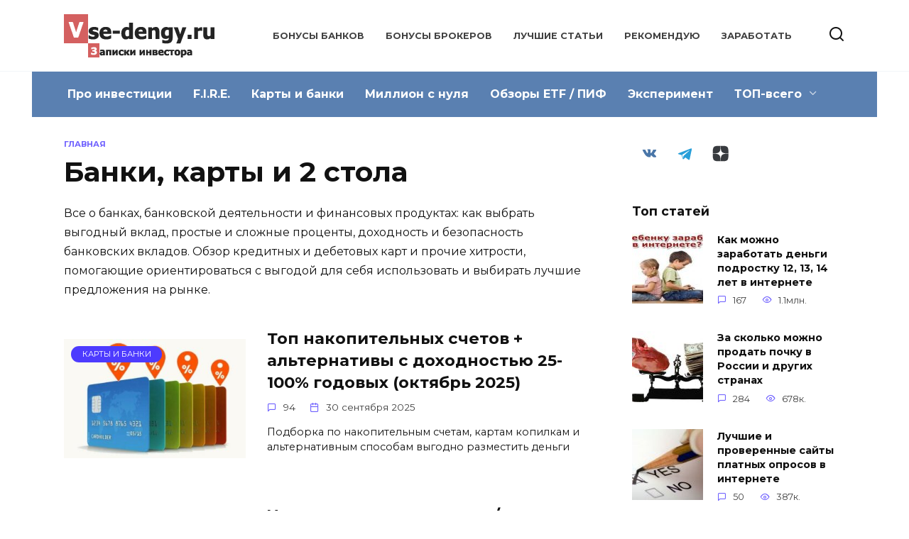

--- FILE ---
content_type: text/html; charset=UTF-8
request_url: https://vse-dengy.ru/category/banki
body_size: 18448
content:
<!doctype html> <html lang="ru-RU"> <head> <meta charset="UTF-8"> <meta name="viewport" content="width=device-width, initial-scale=1"> <meta name='robots' content='index, follow, max-image-preview:large, max-snippet:-1, max-video-preview:-1'/> <style>img:is([sizes="auto" i], [sizes^="auto," i]) { contain-intrinsic-size: 3000px 1500px }</style> <title>Банки - простой и надежный инструмент инвестирования</title> <meta name="description" content="Банки дают возможность вкладывать деньги с максимальной надежностью. Как правильно выбрать вклад. Как взять кредит. Обзор лучших кредитных и дебетовых карт."/> <link rel="canonical" href="https://vse-dengy.ru/category/banki"/> <meta property="og:locale" content="ru_RU"/> <meta property="og:type" content="article"/> <meta property="og:title" content="Банки - простой и надежный инструмент инвестирования"/> <meta property="og:description" content="Банки дают возможность вкладывать деньги с максимальной надежностью. Как правильно выбрать вклад. Как взять кредит. Обзор лучших кредитных и дебетовых карт."/> <meta property="og:url" content="https://vse-dengy.ru/category/banki"/> <meta property="og:site_name" content="Записки инвестора"/> <meta name="twitter:card" content="summary_large_image"/> <style id='wp-block-library-theme-inline-css' type='text/css'> .wp-block-audio :where(figcaption){color:#555;font-size:13px;text-align:center}.is-dark-theme .wp-block-audio :where(figcaption){color:#ffffffa6}.wp-block-audio{margin:0 0 1em}.wp-block-code{border:1px solid #ccc;border-radius:4px;font-family:Menlo,Consolas,monaco,monospace;padding:.8em 1em}.wp-block-embed :where(figcaption){color:#555;font-size:13px;text-align:center}.is-dark-theme .wp-block-embed :where(figcaption){color:#ffffffa6}.wp-block-embed{margin:0 0 1em}.blocks-gallery-caption{color:#555;font-size:13px;text-align:center}.is-dark-theme .blocks-gallery-caption{color:#ffffffa6}:root :where(.wp-block-image figcaption){color:#555;font-size:13px;text-align:center}.is-dark-theme :root :where(.wp-block-image figcaption){color:#ffffffa6}.wp-block-image{margin:0 0 1em}.wp-block-pullquote{border-bottom:4px solid;border-top:4px solid;color:currentColor;margin-bottom:1.75em}.wp-block-pullquote cite,.wp-block-pullquote footer,.wp-block-pullquote__citation{color:currentColor;font-size:.8125em;font-style:normal;text-transform:uppercase}.wp-block-quote{border-left:.25em solid;margin:0 0 1.75em;padding-left:1em}.wp-block-quote cite,.wp-block-quote footer{color:currentColor;font-size:.8125em;font-style:normal;position:relative}.wp-block-quote:where(.has-text-align-right){border-left:none;border-right:.25em solid;padding-left:0;padding-right:1em}.wp-block-quote:where(.has-text-align-center){border:none;padding-left:0}.wp-block-quote.is-large,.wp-block-quote.is-style-large,.wp-block-quote:where(.is-style-plain){border:none}.wp-block-search .wp-block-search__label{font-weight:700}.wp-block-search__button{border:1px solid #ccc;padding:.375em .625em}:where(.wp-block-group.has-background){padding:1.25em 2.375em}.wp-block-separator.has-css-opacity{opacity:.4}.wp-block-separator{border:none;border-bottom:2px solid;margin-left:auto;margin-right:auto}.wp-block-separator.has-alpha-channel-opacity{opacity:1}.wp-block-separator:not(.is-style-wide):not(.is-style-dots){width:100px}.wp-block-separator.has-background:not(.is-style-dots){border-bottom:none;height:1px}.wp-block-separator.has-background:not(.is-style-wide):not(.is-style-dots){height:2px}.wp-block-table{margin:0 0 1em}.wp-block-table td,.wp-block-table th{word-break:normal}.wp-block-table :where(figcaption){color:#555;font-size:13px;text-align:center}.is-dark-theme .wp-block-table :where(figcaption){color:#ffffffa6}.wp-block-video :where(figcaption){color:#555;font-size:13px;text-align:center}.is-dark-theme .wp-block-video :where(figcaption){color:#ffffffa6}.wp-block-video{margin:0 0 1em}:root :where(.wp-block-template-part.has-background){margin-bottom:0;margin-top:0;padding:1.25em 2.375em} </style> <style id='classic-theme-styles-inline-css' type='text/css'> /*! This file is auto-generated */ .wp-block-button__link{color:#fff;background-color:#32373c;border-radius:9999px;box-shadow:none;text-decoration:none;padding:calc(.667em + 2px) calc(1.333em + 2px);font-size:1.125em}.wp-block-file__button{background:#32373c;color:#fff;text-decoration:none} </style> <style id='global-styles-inline-css' type='text/css'> :root{--wp--preset--aspect-ratio--square: 1;--wp--preset--aspect-ratio--4-3: 4/3;--wp--preset--aspect-ratio--3-4: 3/4;--wp--preset--aspect-ratio--3-2: 3/2;--wp--preset--aspect-ratio--2-3: 2/3;--wp--preset--aspect-ratio--16-9: 16/9;--wp--preset--aspect-ratio--9-16: 9/16;--wp--preset--color--black: #000000;--wp--preset--color--cyan-bluish-gray: #abb8c3;--wp--preset--color--white: #ffffff;--wp--preset--color--pale-pink: #f78da7;--wp--preset--color--vivid-red: #cf2e2e;--wp--preset--color--luminous-vivid-orange: #ff6900;--wp--preset--color--luminous-vivid-amber: #fcb900;--wp--preset--color--light-green-cyan: #7bdcb5;--wp--preset--color--vivid-green-cyan: #00d084;--wp--preset--color--pale-cyan-blue: #8ed1fc;--wp--preset--color--vivid-cyan-blue: #0693e3;--wp--preset--color--vivid-purple: #9b51e0;--wp--preset--gradient--vivid-cyan-blue-to-vivid-purple: linear-gradient(135deg,rgba(6,147,227,1) 0%,rgb(155,81,224) 100%);--wp--preset--gradient--light-green-cyan-to-vivid-green-cyan: linear-gradient(135deg,rgb(122,220,180) 0%,rgb(0,208,130) 100%);--wp--preset--gradient--luminous-vivid-amber-to-luminous-vivid-orange: linear-gradient(135deg,rgba(252,185,0,1) 0%,rgba(255,105,0,1) 100%);--wp--preset--gradient--luminous-vivid-orange-to-vivid-red: linear-gradient(135deg,rgba(255,105,0,1) 0%,rgb(207,46,46) 100%);--wp--preset--gradient--very-light-gray-to-cyan-bluish-gray: linear-gradient(135deg,rgb(238,238,238) 0%,rgb(169,184,195) 100%);--wp--preset--gradient--cool-to-warm-spectrum: linear-gradient(135deg,rgb(74,234,220) 0%,rgb(151,120,209) 20%,rgb(207,42,186) 40%,rgb(238,44,130) 60%,rgb(251,105,98) 80%,rgb(254,248,76) 100%);--wp--preset--gradient--blush-light-purple: linear-gradient(135deg,rgb(255,206,236) 0%,rgb(152,150,240) 100%);--wp--preset--gradient--blush-bordeaux: linear-gradient(135deg,rgb(254,205,165) 0%,rgb(254,45,45) 50%,rgb(107,0,62) 100%);--wp--preset--gradient--luminous-dusk: linear-gradient(135deg,rgb(255,203,112) 0%,rgb(199,81,192) 50%,rgb(65,88,208) 100%);--wp--preset--gradient--pale-ocean: linear-gradient(135deg,rgb(255,245,203) 0%,rgb(182,227,212) 50%,rgb(51,167,181) 100%);--wp--preset--gradient--electric-grass: linear-gradient(135deg,rgb(202,248,128) 0%,rgb(113,206,126) 100%);--wp--preset--gradient--midnight: linear-gradient(135deg,rgb(2,3,129) 0%,rgb(40,116,252) 100%);--wp--preset--font-size--small: 19.5px;--wp--preset--font-size--medium: 20px;--wp--preset--font-size--large: 36.5px;--wp--preset--font-size--x-large: 42px;--wp--preset--font-size--normal: 22px;--wp--preset--font-size--huge: 49.5px;--wp--preset--spacing--20: 0.44rem;--wp--preset--spacing--30: 0.67rem;--wp--preset--spacing--40: 1rem;--wp--preset--spacing--50: 1.5rem;--wp--preset--spacing--60: 2.25rem;--wp--preset--spacing--70: 3.38rem;--wp--preset--spacing--80: 5.06rem;--wp--preset--shadow--natural: 6px 6px 9px rgba(0, 0, 0, 0.2);--wp--preset--shadow--deep: 12px 12px 50px rgba(0, 0, 0, 0.4);--wp--preset--shadow--sharp: 6px 6px 0px rgba(0, 0, 0, 0.2);--wp--preset--shadow--outlined: 6px 6px 0px -3px rgba(255, 255, 255, 1), 6px 6px rgba(0, 0, 0, 1);--wp--preset--shadow--crisp: 6px 6px 0px rgba(0, 0, 0, 1);}:where(.is-layout-flex){gap: 0.5em;}:where(.is-layout-grid){gap: 0.5em;}body .is-layout-flex{display: flex;}.is-layout-flex{flex-wrap: wrap;align-items: center;}.is-layout-flex > :is(*, div){margin: 0;}body .is-layout-grid{display: grid;}.is-layout-grid > :is(*, div){margin: 0;}:where(.wp-block-columns.is-layout-flex){gap: 2em;}:where(.wp-block-columns.is-layout-grid){gap: 2em;}:where(.wp-block-post-template.is-layout-flex){gap: 1.25em;}:where(.wp-block-post-template.is-layout-grid){gap: 1.25em;}.has-black-color{color: var(--wp--preset--color--black) !important;}.has-cyan-bluish-gray-color{color: var(--wp--preset--color--cyan-bluish-gray) !important;}.has-white-color{color: var(--wp--preset--color--white) !important;}.has-pale-pink-color{color: var(--wp--preset--color--pale-pink) !important;}.has-vivid-red-color{color: var(--wp--preset--color--vivid-red) !important;}.has-luminous-vivid-orange-color{color: var(--wp--preset--color--luminous-vivid-orange) !important;}.has-luminous-vivid-amber-color{color: var(--wp--preset--color--luminous-vivid-amber) !important;}.has-light-green-cyan-color{color: var(--wp--preset--color--light-green-cyan) !important;}.has-vivid-green-cyan-color{color: var(--wp--preset--color--vivid-green-cyan) !important;}.has-pale-cyan-blue-color{color: var(--wp--preset--color--pale-cyan-blue) !important;}.has-vivid-cyan-blue-color{color: var(--wp--preset--color--vivid-cyan-blue) !important;}.has-vivid-purple-color{color: var(--wp--preset--color--vivid-purple) !important;}.has-black-background-color{background-color: var(--wp--preset--color--black) !important;}.has-cyan-bluish-gray-background-color{background-color: var(--wp--preset--color--cyan-bluish-gray) !important;}.has-white-background-color{background-color: var(--wp--preset--color--white) !important;}.has-pale-pink-background-color{background-color: var(--wp--preset--color--pale-pink) !important;}.has-vivid-red-background-color{background-color: var(--wp--preset--color--vivid-red) !important;}.has-luminous-vivid-orange-background-color{background-color: var(--wp--preset--color--luminous-vivid-orange) !important;}.has-luminous-vivid-amber-background-color{background-color: var(--wp--preset--color--luminous-vivid-amber) !important;}.has-light-green-cyan-background-color{background-color: var(--wp--preset--color--light-green-cyan) !important;}.has-vivid-green-cyan-background-color{background-color: var(--wp--preset--color--vivid-green-cyan) !important;}.has-pale-cyan-blue-background-color{background-color: var(--wp--preset--color--pale-cyan-blue) !important;}.has-vivid-cyan-blue-background-color{background-color: var(--wp--preset--color--vivid-cyan-blue) !important;}.has-vivid-purple-background-color{background-color: var(--wp--preset--color--vivid-purple) !important;}.has-black-border-color{border-color: var(--wp--preset--color--black) !important;}.has-cyan-bluish-gray-border-color{border-color: var(--wp--preset--color--cyan-bluish-gray) !important;}.has-white-border-color{border-color: var(--wp--preset--color--white) !important;}.has-pale-pink-border-color{border-color: var(--wp--preset--color--pale-pink) !important;}.has-vivid-red-border-color{border-color: var(--wp--preset--color--vivid-red) !important;}.has-luminous-vivid-orange-border-color{border-color: var(--wp--preset--color--luminous-vivid-orange) !important;}.has-luminous-vivid-amber-border-color{border-color: var(--wp--preset--color--luminous-vivid-amber) !important;}.has-light-green-cyan-border-color{border-color: var(--wp--preset--color--light-green-cyan) !important;}.has-vivid-green-cyan-border-color{border-color: var(--wp--preset--color--vivid-green-cyan) !important;}.has-pale-cyan-blue-border-color{border-color: var(--wp--preset--color--pale-cyan-blue) !important;}.has-vivid-cyan-blue-border-color{border-color: var(--wp--preset--color--vivid-cyan-blue) !important;}.has-vivid-purple-border-color{border-color: var(--wp--preset--color--vivid-purple) !important;}.has-vivid-cyan-blue-to-vivid-purple-gradient-background{background: var(--wp--preset--gradient--vivid-cyan-blue-to-vivid-purple) !important;}.has-light-green-cyan-to-vivid-green-cyan-gradient-background{background: var(--wp--preset--gradient--light-green-cyan-to-vivid-green-cyan) !important;}.has-luminous-vivid-amber-to-luminous-vivid-orange-gradient-background{background: var(--wp--preset--gradient--luminous-vivid-amber-to-luminous-vivid-orange) !important;}.has-luminous-vivid-orange-to-vivid-red-gradient-background{background: var(--wp--preset--gradient--luminous-vivid-orange-to-vivid-red) !important;}.has-very-light-gray-to-cyan-bluish-gray-gradient-background{background: var(--wp--preset--gradient--very-light-gray-to-cyan-bluish-gray) !important;}.has-cool-to-warm-spectrum-gradient-background{background: var(--wp--preset--gradient--cool-to-warm-spectrum) !important;}.has-blush-light-purple-gradient-background{background: var(--wp--preset--gradient--blush-light-purple) !important;}.has-blush-bordeaux-gradient-background{background: var(--wp--preset--gradient--blush-bordeaux) !important;}.has-luminous-dusk-gradient-background{background: var(--wp--preset--gradient--luminous-dusk) !important;}.has-pale-ocean-gradient-background{background: var(--wp--preset--gradient--pale-ocean) !important;}.has-electric-grass-gradient-background{background: var(--wp--preset--gradient--electric-grass) !important;}.has-midnight-gradient-background{background: var(--wp--preset--gradient--midnight) !important;}.has-small-font-size{font-size: var(--wp--preset--font-size--small) !important;}.has-medium-font-size{font-size: var(--wp--preset--font-size--medium) !important;}.has-large-font-size{font-size: var(--wp--preset--font-size--large) !important;}.has-x-large-font-size{font-size: var(--wp--preset--font-size--x-large) !important;} :where(.wp-block-post-template.is-layout-flex){gap: 1.25em;}:where(.wp-block-post-template.is-layout-grid){gap: 1.25em;} :where(.wp-block-columns.is-layout-flex){gap: 2em;}:where(.wp-block-columns.is-layout-grid){gap: 2em;} :root :where(.wp-block-pullquote){font-size: 1.5em;line-height: 1.6;} </style> <link data-minify="1" rel='stylesheet' id='cool-tag-cloud-css' href='https://vse-dengy.ru/wp-content/cache/min/1/wp-content/plugins/cool-tag-cloud/inc/cool-tag-cloud-c5efd33dd2527e9082be17fac4959f73.css' media='all'/> <link rel='stylesheet' id='email-subscription_css-css' href='https://vse-dengy.ru/wp-content/plugins/email-subscription/assets/email-subscription.css' media='all'/> <link rel='stylesheet' id='google-fonts-css' href='https://fonts.googleapis.com/css?family=Montserrat%3A400%2C400i%2C700&#038;subset=cyrillic&#038;display=swap' media='all'/> <link data-minify="1" rel='stylesheet' id='reboot-style-css' href='https://vse-dengy.ru/wp-content/cache/min/1/wp-content/themes/reboot/assets/css/style.min-a9b59100ae298784b1ced371505f4b0e.css' media='all'/> <link data-minify="1" rel='stylesheet' id='wp-pagenavi-css' href='https://vse-dengy.ru/wp-content/cache/min/1/wp-content/plugins/wp-pagenavi/pagenavi-css-4129cea7c9f62b7d2cb0c0d164b40c15.css' media='all'/> <script type="text/javascript" src="https://vse-dengy.ru/wp-includes/js/jquery/jquery.min.js" id="jquery-core-js"></script> <style>.pseudo-clearfy-link { color: #008acf; cursor: pointer;}.pseudo-clearfy-link:hover { text-decoration: none;}</style><style> .sdata:before{content:attr(title);} </style> <link rel="preload" href="https://vse-dengy.ru/wp-content/themes/reboot/assets/fonts/wpshop-core.ttf" as="font" crossorigin> <style>.post-card--related, .post-card--related .post-card__thumbnail img, .post-card--related .post-card__thumbnail a:before{border-radius: 6px}.entry-content a:not(.wp-block-button__link), .entry-content a:not(.wp-block-button__link):visited, .spanlink, .comment-reply-link, .pseudo-link, .widget_calendar a, .widget_recent_comments a, .child-categories ul li a{color:#1e73be}.child-categories ul li a{border-color:#1e73be}a:hover, a:focus, a:active, .spanlink:hover, .entry-content a:not(.wp-block-button__link):hover, .entry-content a:not(.wp-block-button__link):focus, .entry-content a:not(.wp-block-button__link):active, .top-menu ul li>a:hover, .top-menu ul li>span:hover, .main-navigation ul li a:hover, .main-navigation ul li span:hover, .footer-navigation ul li a:hover, .footer-navigation ul li span:hover, .comment-reply-link:hover, .pseudo-link:hover, .child-categories ul li a:hover{color:#e7733a}.top-menu>ul>li>a:before, .top-menu>ul>li>span:before{background:#e7733a}.child-categories ul li a:hover, .post-box--no-thumb a:hover{border-color:#e7733a}.post-box--card:hover{box-shadow: inset 0 0 0 1px #e7733a}.post-box--card:hover{-webkit-box-shadow: inset 0 0 0 1px #e7733a}.main-navigation, .footer-navigation, .footer-navigation .removed-link, .main-navigation .removed-link, .main-navigation ul li>a, .footer-navigation ul li>a{color:#ffffff}.main-navigation, .main-navigation ul li .sub-menu li, .main-navigation ul li.menu-item-has-children:before, .footer-navigation, .footer-navigation ul li .sub-menu li, .footer-navigation ul li.menu-item-has-children:before{background-color:#5a80b1}</style> <style type="text/css">.broken_link, a.broken_link { text-decoration: line-through; }</style><noscript><style id="rocket-lazyload-nojs-css">.rll-youtube-player, [data-lazy-src]{display:none !important;}</style></noscript> <!-- Yandex.RTB --> <script>window.yaContextCb=window.yaContextCb||[]</script> <script src="https://yandex.ru/ads/system/context.js" async></script></head> <body class="archive category category-banki category-67 wp-embed-responsive wp-theme-reboot sidebar-right"> <div id="page" class="site"> <a class="skip-link screen-reader-text" href="#content"><!--noindex-->Перейти к содержанию<!--/noindex--></a> <div class="search-screen-overlay js-search-screen-overlay"></div> <div class="search-screen js-search-screen"> <form role="search" method="get" class="search-form" action="https://vse-dengy.ru/"> <label> <span class="screen-reader-text"><!--noindex-->Search for:<!--/noindex--></span> <input type="search" class="search-field" placeholder="Поиск…" value="" name="s"> </label> <button type="submit" class="search-submit"></button> </form> </div> <header id="masthead" class="site-header full" itemscope itemtype="http://schema.org/WPHeader"> <div class="site-header-inner fixed"> <div class="humburger js-humburger"><span></span><span></span><span></span></div> <div class="site-branding"> <div class="site-logotype"><a href="https://vse-dengy.ru/"><img src="data:image/svg+xml,%3Csvg%20xmlns='http://www.w3.org/2000/svg'%20viewBox='0%200%20222%2061'%3E%3C/svg%3E" width="222" height="61" alt="Записки инвестора" data-lazy-src="https://vse-dengy.ru/wp-content/uploads/2016/12/Logo-vse-dengy.png"><noscript><img src="https://vse-dengy.ru/wp-content/uploads/2016/12/Logo-vse-dengy.png" width="222" height="61" alt="Записки инвестора"></noscript></a></div></div><!-- .site-branding --><div class="top-menu"><ul id="top-menu" class="menu"><li id="menu-item-13834" class="menu-item menu-item-type-post_type menu-item-object-post menu-item-13834"><a href="https://vse-dengy.ru/bonusy-ot-bankov.html">Бонусы банков</a></li> <li id="menu-item-16701" class="menu-item menu-item-type-post_type menu-item-object-post menu-item-16701"><a href="https://vse-dengy.ru/aktsii-brokerov.html">Бонусы брокеров</a></li> <li id="menu-item-15873" class="menu-item menu-item-type-taxonomy menu-item-object-category menu-item-15873"><a href="https://vse-dengy.ru/category/best-posts">Лучшие статьи</a></li> <li id="menu-item-2912" class="menu-item menu-item-type-post_type menu-item-object-page menu-item-2912"><a href="https://vse-dengy.ru/rekomenduyu">Рекомендую</a></li> <li id="menu-item-2913" class="menu-item menu-item-type-post_type menu-item-object-page menu-item-2913"><a href="https://vse-dengy.ru/zarabotat">Заработать</a></li> </ul></div> <div class="header-search"> <span class="search-icon js-search-icon"></span> </div> </div> </header><!-- #masthead --> <nav id="site-navigation" class="main-navigation fixed" itemscope itemtype="http://schema.org/SiteNavigationElement"> <div class="main-navigation-inner full"> <div class="menu-novoe-menyu-container"><ul id="header_menu" class="menu"><li id="menu-item-2854" class="menu-item menu-item-type-taxonomy menu-item-object-category menu-item-2854"><a href="https://vse-dengy.ru/category/pro-investitsii">Про инвестиции</a></li> <li id="menu-item-15158" class="menu-item menu-item-type-taxonomy menu-item-object-category menu-item-15158"><a href="https://vse-dengy.ru/category/pensiya">F.I.R.E.</a></li> <li id="menu-item-2850" class="menu-item menu-item-type-taxonomy menu-item-object-category current-menu-item menu-item-2850"><span class="removed-link">Карты и банки</span></li> <li id="menu-item-7518" class="menu-item menu-item-type-taxonomy menu-item-object-category menu-item-7518"><a href="https://vse-dengy.ru/category/million-s-nulya">Миллион с нуля</a></li> <li id="menu-item-2853" class="menu-item menu-item-type-taxonomy menu-item-object-category menu-item-2853"><a href="https://vse-dengy.ru/category/pifyi">Обзоры ETF / ПИФ</a></li> <li id="menu-item-15871" class="menu-item menu-item-type-taxonomy menu-item-object-category menu-item-15871"><a href="https://vse-dengy.ru/category/invest-kredit">Эксперимент</a></li> <li id="menu-item-16792" class="menu-item menu-item-type-taxonomy menu-item-object-category menu-item-has-children menu-item-16792"><a href="https://vse-dengy.ru/category/top">ТОП-всего</a> <ul class="sub-menu"> <li id="menu-item-16795" class="menu-item menu-item-type-post_type menu-item-object-post menu-item-16795"><a href="https://vse-dengy.ru/nakopitelnye-scheta.html">Накопительные счета РФ</a></li> <li id="menu-item-16796" class="menu-item menu-item-type-post_type menu-item-object-post menu-item-16796"><a href="https://vse-dengy.ru/kreditnye-karty-so-snyatiem-nalichnyh.html">Кредитки со снятием наличных</a></li> <li id="menu-item-16794" class="menu-item menu-item-type-post_type menu-item-object-post menu-item-16794"><a href="https://vse-dengy.ru/premium-v-bankah-dlya-investora.html">Бесплатный премиум в банках</a></li> <li id="menu-item-16793" class="menu-item menu-item-type-post_type menu-item-object-post menu-item-16793"><a href="https://vse-dengy.ru/komissii-etf-bpif.html">Фонды с Мосбиржи</a></li> <li id="menu-item-16797" class="menu-item menu-item-type-post_type menu-item-object-post menu-item-16797"><a href="https://vse-dengy.ru/brokery-zoloto-na-birzhe.html">Тарифы брокеров на покупку золота</a></li> </ul> </li> </ul></div> </div> </nav><!-- #site-navigation --> <div class="mobile-menu-placeholder js-mobile-menu-placeholder"></div> <div id="content" class="site-content fixed"> <div class="site-content-inner"> <div id="primary" class="content-area"> <main id="main" class="site-main"> <div class="breadcrumb" itemscope itemtype="http://schema.org/BreadcrumbList"><span class="breadcrumb-item" itemprop="itemListElement" itemscope itemtype="http://schema.org/ListItem"><a href="https://vse-dengy.ru/" itemprop="item"><span itemprop="name">Главная</span></a><meta itemprop="position" content="0"></span></div> <header class="page-header"> <h1 class="page-title">Банки, карты и 2 стола</h1> <div class="taxonomy-description"><p>Все о банках, банковской деятельности и финансовых продуктах: как выбрать выгодный вклад, простые и сложные проценты, доходность и безопасность банковских вкладов. Обзор кредитных и дебетовых карт и прочие хитрости, помогающие ориентироваться с выгодой для себя использовать и выбирать лучшие предложения на рынке.</p> </div> </header><!-- .page-header --> <div class="post-cards post-cards--horizontal"> <div class="post-card post-card--horizontal w-animate" itemscope itemtype="http://schema.org/BlogPosting" data-animate-style="no"> <div class="post-card__thumbnail"> <a href="https://vse-dengy.ru/nakopitelnye-scheta.html"> <img width="335" height="220" src="data:image/svg+xml,%3Csvg%20xmlns='http://www.w3.org/2000/svg'%20viewBox='0%200%20335%20220'%3E%3C/svg%3E" class="attachment-reboot_small size-reboot_small wp-post-image" alt="Доходные карты-копилки" itemprop="image" decoding="async" fetchpriority="high" data-lazy-src="https://vse-dengy.ru/wp-content/uploads/2023/05/ocr-335x220.jpg"/><noscript><img width="335" height="220" src="https://vse-dengy.ru/wp-content/uploads/2023/05/ocr-335x220.jpg" class="attachment-reboot_small size-reboot_small wp-post-image" alt="Доходные карты-копилки" itemprop="image" decoding="async" fetchpriority="high"/></noscript> <span itemprop="articleSection" class="post-card__category">Карты и банки</span> </a> </div> <div class="post-card__body"> <div class="post-card__title" itemprop="name"><span itemprop="headline"><a href="https://vse-dengy.ru/nakopitelnye-scheta.html">Топ накопительных счетов + альтернативы с доходностью 25-100% годовых (октябрь 2025)</a></span></div><div class="post-card__meta"><span class="post-card__comments">94</span><span class="post-card__date"><time><span class="sdata" title="30 сентября 2025"></span></time></span></div><div class="post-card__description" itemprop="articleBody">Подборка по накопительным счетам, картам копилкам и альтернативным способам выгодно разместить деньги</div> </div> <meta itemprop="author" content="Максим (vse-dengy)"/> <meta itemscope itemprop="mainEntityOfPage" itemType="https://schema.org/WebPage" itemid="https://vse-dengy.ru/nakopitelnye-scheta.html" content="Топ накопительных счетов + альтернативы с доходностью 25-100% годовых (октябрь 2025)"> <meta itemprop="dateModified" content="2025-09-30"> <div itemprop="publisher" itemscope itemtype="https://schema.org/Organization" style="display: none;"><div itemprop="logo" itemscope itemtype="https://schema.org/ImageObject"><img itemprop="url image" src="data:image/svg+xml,%3Csvg%20xmlns='http://www.w3.org/2000/svg'%20viewBox='0%200%200%200'%3E%3C/svg%3E" alt="Записки инвестора" data-lazy-src="https://vse-dengy.ru/wp-content/uploads/2016/12/Logo-vse-dengy.png"><noscript><img itemprop="url image" src="https://vse-dengy.ru/wp-content/uploads/2016/12/Logo-vse-dengy.png" alt="Записки инвестора"></noscript></div><meta itemprop="name" content="Записки инвестора"><meta itemprop="telephone" content="Записки инвестора"><meta itemprop="address" content="https://vse-dengy.ru"></div> </div> <div class="post-card post-card--horizontal w-animate" itemscope itemtype="http://schema.org/BlogPosting" data-animate-style="no"> <div class="post-card__thumbnail"> <a href="https://vse-dengy.ru/nalogi-v-2025.html"> <img width="335" height="220" src="data:image/svg+xml,%3Csvg%20xmlns='http://www.w3.org/2000/svg'%20viewBox='0%200%20335%20220'%3E%3C/svg%3E" class="attachment-reboot_small size-reboot_small wp-post-image" alt="Налоги в 2025" itemprop="image" decoding="async" data-lazy-src="https://vse-dengy.ru/wp-content/uploads/2025/01/orig-42-335x220.webp"/><noscript><img width="335" height="220" src="https://vse-dengy.ru/wp-content/uploads/2025/01/orig-42-335x220.webp" class="attachment-reboot_small size-reboot_small wp-post-image" alt="Налоги в 2025" itemprop="image" decoding="async"/></noscript> <span itemprop="articleSection" class="post-card__category">Карты и банки</span> </a> </div> <div class="post-card__body"> <div class="post-card__title" itemprop="name"><span itemprop="headline"><a href="https://vse-dengy.ru/nalogi-v-2025.html">Что нужно знать стузеру / инвестору про налоги с доходов в 2025 году</a></span></div><div class="post-card__meta"><span class="post-card__comments">5</span><span class="post-card__date"><time><span class="sdata" title="13 января 2025"></span></time></span></div><div class="post-card__description" itemprop="articleBody">Говоря про доходы, я имею в виду: проценты по вкладам / НС в банках; прибыль от инвестиций;</div> </div> <meta itemprop="author" content="Максим (vse-dengy)"/> <meta itemscope itemprop="mainEntityOfPage" itemType="https://schema.org/WebPage" itemid="https://vse-dengy.ru/nalogi-v-2025.html" content="Что нужно знать стузеру / инвестору про налоги с доходов в 2025 году"> <meta itemprop="dateModified" content="2025-01-13"> <div itemprop="publisher" itemscope itemtype="https://schema.org/Organization" style="display: none;"><div itemprop="logo" itemscope itemtype="https://schema.org/ImageObject"><img itemprop="url image" src="data:image/svg+xml,%3Csvg%20xmlns='http://www.w3.org/2000/svg'%20viewBox='0%200%200%200'%3E%3C/svg%3E" alt="Записки инвестора" data-lazy-src="https://vse-dengy.ru/wp-content/uploads/2016/12/Logo-vse-dengy.png"><noscript><img itemprop="url image" src="https://vse-dengy.ru/wp-content/uploads/2016/12/Logo-vse-dengy.png" alt="Записки инвестора"></noscript></div><meta itemprop="name" content="Записки инвестора"><meta itemprop="telephone" content="Записки инвестора"><meta itemprop="address" content="https://vse-dengy.ru"></div> </div> <div class="post-card post-card--horizontal w-animate" itemscope itemtype="http://schema.org/BlogPosting" data-animate-style="no"> <div class="post-card__thumbnail"> <a href="https://vse-dengy.ru/keshbek-kak-investitsii.html"> <img width="335" height="220" src="data:image/svg+xml,%3Csvg%20xmlns='http://www.w3.org/2000/svg'%20viewBox='0%200%20335%20220'%3E%3C/svg%3E" class="attachment-reboot_small size-reboot_small wp-post-image" alt="Скрудж Макдак" itemprop="image" decoding="async" data-lazy-src="https://vse-dengy.ru/wp-content/uploads/2024/12/bf9529c151d212d30f7f8b09cb870968-335x220.jpg"/><noscript><img width="335" height="220" src="https://vse-dengy.ru/wp-content/uploads/2024/12/bf9529c151d212d30f7f8b09cb870968-335x220.jpg" class="attachment-reboot_small size-reboot_small wp-post-image" alt="Скрудж Макдак" itemprop="image" decoding="async"/></noscript> <span itemprop="articleSection" class="post-card__category">Карты и банки</span> </a> </div> <div class="post-card__body"> <div class="post-card__title" itemprop="name"><span itemprop="headline"><a href="https://vse-dengy.ru/keshbek-kak-investitsii.html">Кэшбэк = инвестиции? Пробую &#171;натянуть сову на глобус&#187;</a></span></div><div class="post-card__meta"><span class="post-card__comments">5</span><span class="post-card__date"><time><span class="sdata" title="27 декабря 2024"></span></time></span></div><div class="post-card__description" itemprop="articleBody">У меня возникла мысль: А если скрестить несовместимые на первый взгляд вещи: рассматривать кэшбэк - как</div> </div> <meta itemprop="author" content="Максим (vse-dengy)"/> <meta itemscope itemprop="mainEntityOfPage" itemType="https://schema.org/WebPage" itemid="https://vse-dengy.ru/keshbek-kak-investitsii.html" content="Кэшбэк = инвестиции? Пробую &#171;натянуть сову на глобус&#187;"> <meta itemprop="dateModified" content="2024-12-27"> <div itemprop="publisher" itemscope itemtype="https://schema.org/Organization" style="display: none;"><div itemprop="logo" itemscope itemtype="https://schema.org/ImageObject"><img itemprop="url image" src="data:image/svg+xml,%3Csvg%20xmlns='http://www.w3.org/2000/svg'%20viewBox='0%200%200%200'%3E%3C/svg%3E" alt="Записки инвестора" data-lazy-src="https://vse-dengy.ru/wp-content/uploads/2016/12/Logo-vse-dengy.png"><noscript><img itemprop="url image" src="https://vse-dengy.ru/wp-content/uploads/2016/12/Logo-vse-dengy.png" alt="Записки инвестора"></noscript></div><meta itemprop="name" content="Записки инвестора"><meta itemprop="telephone" content="Записки инвестора"><meta itemprop="address" content="https://vse-dengy.ru"></div> </div> <div class="post-card post-card--horizontal w-animate" itemscope itemtype="http://schema.org/BlogPosting" data-animate-style="no"> <div class="post-card__thumbnail"> <a href="https://vse-dengy.ru/beznalogovye-scheta.html"> <img width="335" height="220" src="data:image/svg+xml,%3Csvg%20xmlns='http://www.w3.org/2000/svg'%20viewBox='0%200%20335%20220'%3E%3C/svg%3E" class="attachment-reboot_small size-reboot_small wp-post-image" alt="Налог со вкладов" itemprop="image" decoding="async" data-lazy-src="https://vse-dengy.ru/wp-content/uploads/2024/11/qv92kvaqlf-335x220.jpg"/><noscript><img width="335" height="220" src="https://vse-dengy.ru/wp-content/uploads/2024/11/qv92kvaqlf-335x220.jpg" class="attachment-reboot_small size-reboot_small wp-post-image" alt="Налог со вкладов" itemprop="image" decoding="async"/></noscript> <span itemprop="articleSection" class="post-card__category">Карты и банки</span> </a> </div> <div class="post-card__body"> <div class="post-card__title" itemprop="name"><span itemprop="headline"><a href="https://vse-dengy.ru/beznalogovye-scheta.html">Не хочу платить налоги со вкладов в 2025 году! Выход найден!</a></span></div><div class="post-card__meta"><span class="post-card__comments">3</span><span class="post-card__date"><time><span class="sdata" title="26 ноября 2024"></span></time></span></div><div class="post-card__description" itemprop="articleBody">Из-за проклятого стузинга - необлагаемая налогом база похоже будет превышена в разы. У меня в обороте</div> </div> <meta itemprop="author" content="Максим (vse-dengy)"/> <meta itemscope itemprop="mainEntityOfPage" itemType="https://schema.org/WebPage" itemid="https://vse-dengy.ru/beznalogovye-scheta.html" content="Не хочу платить налоги со вкладов в 2025 году! Выход найден!"> <meta itemprop="dateModified" content="2025-07-29"> <div itemprop="publisher" itemscope itemtype="https://schema.org/Organization" style="display: none;"><div itemprop="logo" itemscope itemtype="https://schema.org/ImageObject"><img itemprop="url image" src="data:image/svg+xml,%3Csvg%20xmlns='http://www.w3.org/2000/svg'%20viewBox='0%200%200%200'%3E%3C/svg%3E" alt="Записки инвестора" data-lazy-src="https://vse-dengy.ru/wp-content/uploads/2016/12/Logo-vse-dengy.png"><noscript><img itemprop="url image" src="https://vse-dengy.ru/wp-content/uploads/2016/12/Logo-vse-dengy.png" alt="Записки инвестора"></noscript></div><meta itemprop="name" content="Записки инвестора"><meta itemprop="telephone" content="Записки инвестора"><meta itemprop="address" content="https://vse-dengy.ru"></div> </div> <div class="post-card post-card--horizontal w-animate" itemscope itemtype="http://schema.org/BlogPosting" data-animate-style="no"> <div class="post-card__thumbnail"> <a href="https://vse-dengy.ru/keshbek-nalogi.html"> <img width="335" height="220" src="data:image/svg+xml,%3Csvg%20xmlns='http://www.w3.org/2000/svg'%20viewBox='0%200%20335%20220'%3E%3C/svg%3E" class="attachment-reboot_small size-reboot_small wp-post-image" alt="" itemprop="image" decoding="async" data-lazy-src="https://vse-dengy.ru/wp-content/uploads/2024/07/202402284-335x220.jpg"/><noscript><img width="335" height="220" src="https://vse-dengy.ru/wp-content/uploads/2024/07/202402284-335x220.jpg" class="attachment-reboot_small size-reboot_small wp-post-image" alt="" itemprop="image" decoding="async"/></noscript> <span itemprop="articleSection" class="post-card__category">Карты и банки</span> </a> </div> <div class="post-card__body"> <div class="post-card__title" itemprop="name"><span itemprop="headline"><a href="https://vse-dengy.ru/keshbek-nalogi.html">🎩 4,5 способа получить кэшбэк за оплату налогов?</a></span></div><div class="post-card__meta"><span class="post-card__comments">13</span><span class="post-card__date"><time><span class="sdata" title="21 ноября 2024"></span></time></span></div><div class="post-card__description" itemprop="articleBody">Операция оплаты налогов проходит с МСС 9311 - налоговые платежи. Реже с кодом 9390 - Госуслуги.</div> </div> <meta itemprop="author" content="Максим (vse-dengy)"/> <meta itemscope itemprop="mainEntityOfPage" itemType="https://schema.org/WebPage" itemid="https://vse-dengy.ru/keshbek-nalogi.html" content="🎩 4,5 способа получить кэшбэк за оплату налогов?"> <meta itemprop="dateModified" content="2024-11-21"> <div itemprop="publisher" itemscope itemtype="https://schema.org/Organization" style="display: none;"><div itemprop="logo" itemscope itemtype="https://schema.org/ImageObject"><img itemprop="url image" src="data:image/svg+xml,%3Csvg%20xmlns='http://www.w3.org/2000/svg'%20viewBox='0%200%200%200'%3E%3C/svg%3E" alt="Записки инвестора" data-lazy-src="https://vse-dengy.ru/wp-content/uploads/2016/12/Logo-vse-dengy.png"><noscript><img itemprop="url image" src="https://vse-dengy.ru/wp-content/uploads/2016/12/Logo-vse-dengy.png" alt="Записки инвестора"></noscript></div><meta itemprop="name" content="Записки инвестора"><meta itemprop="telephone" content="Записки инвестора"><meta itemprop="address" content="https://vse-dengy.ru"></div> </div> <div class="post-card post-card--horizontal w-animate" itemscope itemtype="http://schema.org/BlogPosting" data-animate-style="no"> <div class="post-card__thumbnail"> <a href="https://vse-dengy.ru/vtb-5-v-1.html"> <img width="335" height="220" src="data:image/svg+xml,%3Csvg%20xmlns='http://www.w3.org/2000/svg'%20viewBox='0%200%20335%20220'%3E%3C/svg%3E" class="attachment-reboot_small size-reboot_small wp-post-image" alt="Мой кэшбэк" itemprop="image" decoding="async" data-lazy-src="https://vse-dengy.ru/wp-content/uploads/2024/10/keshbek-vtb-335x220.jpg"/><noscript><img width="335" height="220" src="https://vse-dengy.ru/wp-content/uploads/2024/10/keshbek-vtb-335x220.jpg" class="attachment-reboot_small size-reboot_small wp-post-image" alt="Мой кэшбэк" itemprop="image" decoding="async"/></noscript> <span itemprop="articleSection" class="post-card__category">Карты и банки</span> </a> </div> <div class="post-card__body"> <div class="post-card__title" itemprop="name"><span itemprop="headline"><a href="https://vse-dengy.ru/vtb-5-v-1.html">ВТБ &#8212; 5 в 1: банк для стузера, кэшбэкера, вкладчика, друга и инвестора (по моему мнению).</a></span></div><div class="post-card__meta"><span class="post-card__comments">7</span><span class="post-card__date"><time><span class="sdata" title="16 октября 2024"></span></time></span></div><div class="post-card__description" itemprop="articleBody">Всем привет! Тони Старк (он же Железный человек) в одном из фильмов вселенной Марвел кратко описал себя</div> </div> <meta itemprop="author" content="Максим (vse-dengy)"/> <meta itemscope itemprop="mainEntityOfPage" itemType="https://schema.org/WebPage" itemid="https://vse-dengy.ru/vtb-5-v-1.html" content="ВТБ &#8212; 5 в 1: банк для стузера, кэшбэкера, вкладчика, друга и инвестора (по моему мнению)."> <meta itemprop="dateModified" content="2025-01-28"> <div itemprop="publisher" itemscope itemtype="https://schema.org/Organization" style="display: none;"><div itemprop="logo" itemscope itemtype="https://schema.org/ImageObject"><img itemprop="url image" src="data:image/svg+xml,%3Csvg%20xmlns='http://www.w3.org/2000/svg'%20viewBox='0%200%200%200'%3E%3C/svg%3E" alt="Записки инвестора" data-lazy-src="https://vse-dengy.ru/wp-content/uploads/2016/12/Logo-vse-dengy.png"><noscript><img itemprop="url image" src="https://vse-dengy.ru/wp-content/uploads/2016/12/Logo-vse-dengy.png" alt="Записки инвестора"></noscript></div><meta itemprop="name" content="Записки инвестора"><meta itemprop="telephone" content="Записки инвестора"><meta itemprop="address" content="https://vse-dengy.ru"></div> </div> <div class="post-card post-card--horizontal w-animate" itemscope itemtype="http://schema.org/BlogPosting" data-animate-style="no"> <div class="post-card__thumbnail"> <a href="https://vse-dengy.ru/30-v-finam-moy-opyt.html"> <img width="335" height="220" src="data:image/svg+xml,%3Csvg%20xmlns='http://www.w3.org/2000/svg'%20viewBox='0%200%20335%20220'%3E%3C/svg%3E" class="attachment-reboot_small size-reboot_small wp-post-image" alt="Акция в Финам - выплаты" itemprop="image" decoding="async" data-lazy-src="https://vse-dengy.ru/wp-content/uploads/2024/08/finam-335x220.jpg"/><noscript><img width="335" height="220" src="https://vse-dengy.ru/wp-content/uploads/2024/08/finam-335x220.jpg" class="attachment-reboot_small size-reboot_small wp-post-image" alt="Акция в Финам - выплаты" itemprop="image" decoding="async"/></noscript> <span itemprop="articleSection" class="post-card__category">Карты и банки</span> </a> </div> <div class="post-card__body"> <div class="post-card__title" itemprop="name"><span itemprop="headline"><a href="https://vse-dengy.ru/30-v-finam-moy-opyt.html">😜 Взгляд изнутри на акцию &#171;30% годовых на первые инвестиции в «Финаме&#187; &#8212; мой опыт</a></span></div><div class="post-card__meta"><span class="post-card__comments">4</span><span class="post-card__date"><time><span class="sdata" title="14 августа 2024"></span></time></span></div><div class="post-card__description" itemprop="articleBody">Кто не понял о чем речь, все условия по акции читайте 👉в этом посте . _______________ ✔️Вчера пополнил</div> </div> <meta itemprop="author" content="Максим (vse-dengy)"/> <meta itemscope itemprop="mainEntityOfPage" itemType="https://schema.org/WebPage" itemid="https://vse-dengy.ru/30-v-finam-moy-opyt.html" content="😜 Взгляд изнутри на акцию &#171;30% годовых на первые инвестиции в «Финаме&#187; &#8212; мой опыт"> <meta itemprop="dateModified" content="2024-08-14"> <div itemprop="publisher" itemscope itemtype="https://schema.org/Organization" style="display: none;"><div itemprop="logo" itemscope itemtype="https://schema.org/ImageObject"><img itemprop="url image" src="data:image/svg+xml,%3Csvg%20xmlns='http://www.w3.org/2000/svg'%20viewBox='0%200%200%200'%3E%3C/svg%3E" alt="Записки инвестора" data-lazy-src="https://vse-dengy.ru/wp-content/uploads/2016/12/Logo-vse-dengy.png"><noscript><img itemprop="url image" src="https://vse-dengy.ru/wp-content/uploads/2016/12/Logo-vse-dengy.png" alt="Записки инвестора"></noscript></div><meta itemprop="name" content="Записки инвестора"><meta itemprop="telephone" content="Записки инвестора"><meta itemprop="address" content="https://vse-dengy.ru"></div> </div> <div class="post-card post-card--horizontal w-animate" itemscope itemtype="http://schema.org/BlogPosting" data-animate-style="no"> <div class="post-card__thumbnail"> <a href="https://vse-dengy.ru/keshbek-do-18-25-na-vse.html"> <img width="335" height="220" src="data:image/svg+xml,%3Csvg%20xmlns='http://www.w3.org/2000/svg'%20viewBox='0%200%20335%20220'%3E%3C/svg%3E" class="attachment-reboot_small size-reboot_small wp-post-image" alt="" itemprop="image" decoding="async" data-lazy-src="https://vse-dengy.ru/wp-content/uploads/2024/08/orig-19-335x220.webp"/><noscript><img width="335" height="220" src="https://vse-dengy.ru/wp-content/uploads/2024/08/orig-19-335x220.webp" class="attachment-reboot_small size-reboot_small wp-post-image" alt="" itemprop="image" decoding="async"/></noscript> <span itemprop="articleSection" class="post-card__category">Карты и банки</span> </a> </div> <div class="post-card__body"> <div class="post-card__title" itemprop="name"><span itemprop="headline"><a href="https://vse-dengy.ru/keshbek-do-18-25-na-vse.html">Кэшбэк 18-25% на все покупки &#8212; попробуй сделать сам</a></span></div><div class="post-card__meta"><span class="post-card__comments">22</span><span class="post-card__date"><time><span class="sdata" title="5 августа 2024"></span></time></span></div><div class="post-card__description" itemprop="articleBody">Вкратце расскажу как при  определенных условиях можно выжимать со всех своих покупок независимо от их</div> </div> <meta itemprop="author" content="Максим (vse-dengy)"/> <meta itemscope itemprop="mainEntityOfPage" itemType="https://schema.org/WebPage" itemid="https://vse-dengy.ru/keshbek-do-18-25-na-vse.html" content="Кэшбэк 18-25% на все покупки &#8212; попробуй сделать сам"> <meta itemprop="dateModified" content="2024-08-05"> <div itemprop="publisher" itemscope itemtype="https://schema.org/Organization" style="display: none;"><div itemprop="logo" itemscope itemtype="https://schema.org/ImageObject"><img itemprop="url image" src="data:image/svg+xml,%3Csvg%20xmlns='http://www.w3.org/2000/svg'%20viewBox='0%200%200%200'%3E%3C/svg%3E" alt="Записки инвестора" data-lazy-src="https://vse-dengy.ru/wp-content/uploads/2016/12/Logo-vse-dengy.png"><noscript><img itemprop="url image" src="https://vse-dengy.ru/wp-content/uploads/2016/12/Logo-vse-dengy.png" alt="Записки инвестора"></noscript></div><meta itemprop="name" content="Записки инвестора"><meta itemprop="telephone" content="Записки инвестора"><meta itemprop="address" content="https://vse-dengy.ru"></div> </div> <div class="post-card post-card--horizontal w-animate" itemscope itemtype="http://schema.org/BlogPosting" data-animate-style="no"> <div class="post-card__thumbnail"> <a href="https://vse-dengy.ru/poisk-glavkarty.html"> <img width="335" height="220" src="data:image/svg+xml,%3Csvg%20xmlns='http://www.w3.org/2000/svg'%20viewBox='0%200%20335%20220'%3E%3C/svg%3E" class="attachment-reboot_small size-reboot_small wp-post-image" alt="Кэшбэки" itemprop="image" decoding="async" data-lazy-src="https://vse-dengy.ru/wp-content/uploads/2024/08/2024-08-04_11-14-04-335x220.png"/><noscript><img width="335" height="220" src="https://vse-dengy.ru/wp-content/uploads/2024/08/2024-08-04_11-14-04-335x220.png" class="attachment-reboot_small size-reboot_small wp-post-image" alt="Кэшбэки" itemprop="image" decoding="async"/></noscript> <span itemprop="articleSection" class="post-card__category">Карты и банки</span> </a> </div> <div class="post-card__body"> <div class="post-card__title" itemprop="name"><span itemprop="headline"><a href="https://vse-dengy.ru/poisk-glavkarty.html">В поисках Главкарты &#8212; полный провал | Перехожу к плану Б</a></span></div><div class="post-card__meta"><span class="post-card__comments">5</span><span class="post-card__date"><time><span class="sdata" title="4 августа 2024"></span></time></span></div><div class="post-card__description" itemprop="articleBody">Помните, ранее я рассказывал, что нахожусь в поисках универсальной карты или как я ее назвал Главкарты</div> </div> <meta itemprop="author" content="Максим (vse-dengy)"/> <meta itemscope itemprop="mainEntityOfPage" itemType="https://schema.org/WebPage" itemid="https://vse-dengy.ru/poisk-glavkarty.html" content="В поисках Главкарты &#8212; полный провал | Перехожу к плану Б"> <meta itemprop="dateModified" content="2024-08-05"> <div itemprop="publisher" itemscope itemtype="https://schema.org/Organization" style="display: none;"><div itemprop="logo" itemscope itemtype="https://schema.org/ImageObject"><img itemprop="url image" src="data:image/svg+xml,%3Csvg%20xmlns='http://www.w3.org/2000/svg'%20viewBox='0%200%200%200'%3E%3C/svg%3E" alt="Записки инвестора" data-lazy-src="https://vse-dengy.ru/wp-content/uploads/2016/12/Logo-vse-dengy.png"><noscript><img itemprop="url image" src="https://vse-dengy.ru/wp-content/uploads/2016/12/Logo-vse-dengy.png" alt="Записки инвестора"></noscript></div><meta itemprop="name" content="Записки инвестора"><meta itemprop="telephone" content="Записки инвестора"><meta itemprop="address" content="https://vse-dengy.ru"></div> </div> <div class="post-card post-card--horizontal w-animate" itemscope itemtype="http://schema.org/BlogPosting" data-animate-style="no"> <div class="post-card__thumbnail"> <a href="https://vse-dengy.ru/karty-s-keshbek-na-vse.html"> <img width="335" height="220" src="data:image/svg+xml,%3Csvg%20xmlns='http://www.w3.org/2000/svg'%20viewBox='0%200%20335%20220'%3E%3C/svg%3E" class="attachment-reboot_small size-reboot_small wp-post-image" alt="Карты с кэшбэком" itemprop="image" decoding="async" data-lazy-src="https://vse-dengy.ru/wp-content/uploads/2024/07/2024-07-12_14-50-06-335x220.png"/><noscript><img width="335" height="220" src="https://vse-dengy.ru/wp-content/uploads/2024/07/2024-07-12_14-50-06-335x220.png" class="attachment-reboot_small size-reboot_small wp-post-image" alt="Карты с кэшбэком" itemprop="image" decoding="async"/></noscript> <span itemprop="articleSection" class="post-card__category">Карты и банки</span> </a> </div> <div class="post-card__body"> <div class="post-card__title" itemprop="name"><span itemprop="headline"><a href="https://vse-dengy.ru/karty-s-keshbek-na-vse.html">Универсальные карты с кэшбэком 4-5% на всё</a></span></div><div class="post-card__meta"><span class="post-card__comments">5</span><span class="post-card__date"><time><span class="sdata" title="12 июля 2024"></span></time></span></div><div class="post-card__description" itemprop="articleBody">Когда имеешь веер карт - можешь закрывать почти любую покупку с хорошим кэшбэком. В итоге это позволяет</div> </div> <meta itemprop="author" content="Максим (vse-dengy)"/> <meta itemscope itemprop="mainEntityOfPage" itemType="https://schema.org/WebPage" itemid="https://vse-dengy.ru/karty-s-keshbek-na-vse.html" content="Универсальные карты с кэшбэком 4-5% на всё"> <meta itemprop="dateModified" content="2024-07-26"> <div itemprop="publisher" itemscope itemtype="https://schema.org/Organization" style="display: none;"><div itemprop="logo" itemscope itemtype="https://schema.org/ImageObject"><img itemprop="url image" src="data:image/svg+xml,%3Csvg%20xmlns='http://www.w3.org/2000/svg'%20viewBox='0%200%200%200'%3E%3C/svg%3E" alt="Записки инвестора" data-lazy-src="https://vse-dengy.ru/wp-content/uploads/2016/12/Logo-vse-dengy.png"><noscript><img itemprop="url image" src="https://vse-dengy.ru/wp-content/uploads/2016/12/Logo-vse-dengy.png" alt="Записки инвестора"></noscript></div><meta itemprop="name" content="Записки инвестора"><meta itemprop="telephone" content="Записки инвестора"><meta itemprop="address" content="https://vse-dengy.ru"></div> </div> <div class="post-card post-card--horizontal w-animate" itemscope itemtype="http://schema.org/BlogPosting" data-animate-style="no"> <div class="post-card__thumbnail"> <a href="https://vse-dengy.ru/20-keshbek-na-taksi.html"> <img width="335" height="220" src="data:image/svg+xml,%3Csvg%20xmlns='http://www.w3.org/2000/svg'%20viewBox='0%200%20335%20220'%3E%3C/svg%3E" class="attachment-reboot_small size-reboot_small wp-post-image" alt="Кэшбэк за такси" itemprop="image" decoding="async" data-lazy-src="https://vse-dengy.ru/wp-content/uploads/2024/07/halva-taksi-335x220.jpg"/><noscript><img width="335" height="220" src="https://vse-dengy.ru/wp-content/uploads/2024/07/halva-taksi-335x220.jpg" class="attachment-reboot_small size-reboot_small wp-post-image" alt="Кэшбэк за такси" itemprop="image" decoding="async"/></noscript> <span itemprop="articleSection" class="post-card__category">Карты и банки</span> </a> </div> <div class="post-card__body"> <div class="post-card__title" itemprop="name"><span itemprop="headline"><a href="https://vse-dengy.ru/20-keshbek-na-taksi.html">🚖 20% кэшбэк на Яндекс Такси до конца года</a></span></div><div class="post-card__meta"><span class="post-card__comments">0</span><span class="post-card__date"><time><span class="sdata" title="9 июля 2024"></span></time></span></div><div class="post-card__description" itemprop="articleBody">Жирнючая акция от ГПБ с 25% кэшбэком заканчивается в конце июля (кто не в деле, еще есть время запрыгнуть).</div> </div> <meta itemprop="author" content="Максим (vse-dengy)"/> <meta itemscope itemprop="mainEntityOfPage" itemType="https://schema.org/WebPage" itemid="https://vse-dengy.ru/20-keshbek-na-taksi.html" content="🚖 20% кэшбэк на Яндекс Такси до конца года"> <meta itemprop="dateModified" content="2024-07-09"> <div itemprop="publisher" itemscope itemtype="https://schema.org/Organization" style="display: none;"><div itemprop="logo" itemscope itemtype="https://schema.org/ImageObject"><img itemprop="url image" src="data:image/svg+xml,%3Csvg%20xmlns='http://www.w3.org/2000/svg'%20viewBox='0%200%200%200'%3E%3C/svg%3E" alt="Записки инвестора" data-lazy-src="https://vse-dengy.ru/wp-content/uploads/2016/12/Logo-vse-dengy.png"><noscript><img itemprop="url image" src="https://vse-dengy.ru/wp-content/uploads/2016/12/Logo-vse-dengy.png" alt="Записки инвестора"></noscript></div><meta itemprop="name" content="Записки инвестора"><meta itemprop="telephone" content="Записки инвестора"><meta itemprop="address" content="https://vse-dengy.ru"></div> </div> <div class="post-card post-card--horizontal w-animate" itemscope itemtype="http://schema.org/BlogPosting" data-animate-style="no"> <div class="post-card__thumbnail"> <a href="https://vse-dengy.ru/keshbek-25.html"> <img width="335" height="220" src="data:image/svg+xml,%3Csvg%20xmlns='http://www.w3.org/2000/svg'%20viewBox='0%200%20335%20220'%3E%3C/svg%3E" class="attachment-reboot_small size-reboot_small wp-post-image" alt="Варим кашу" itemprop="image" decoding="async" data-lazy-src="https://vse-dengy.ru/wp-content/uploads/2024/07/orig-13-335x220.webp"/><noscript><img width="335" height="220" src="https://vse-dengy.ru/wp-content/uploads/2024/07/orig-13-335x220.webp" class="attachment-reboot_small size-reboot_small wp-post-image" alt="Варим кашу" itemprop="image" decoding="async"/></noscript> <span itemprop="articleSection" class="post-card__category">Карты и банки</span> </a> </div> <div class="post-card__body"> <div class="post-card__title" itemprop="name"><span itemprop="headline"><a href="https://vse-dengy.ru/keshbek-25.html">Из личного. Делаем кэшбэк своими руками или как получить кэшбэк 25% на примере моей покупки</a></span></div><div class="post-card__meta"><span class="post-card__comments">4</span><span class="post-card__date"><time><span class="sdata" title="4 июля 2024"></span></time></span></div><div class="post-card__description" itemprop="articleBody">Раз-два-три, сам кэшбэк ты сотвори! Как можно выжимать со своих трат приличный размер кэшбэк на примере</div> </div> <meta itemprop="author" content="Максим (vse-dengy)"/> <meta itemscope itemprop="mainEntityOfPage" itemType="https://schema.org/WebPage" itemid="https://vse-dengy.ru/keshbek-25.html" content="Из личного. Делаем кэшбэк своими руками или как получить кэшбэк 25% на примере моей покупки"> <meta itemprop="dateModified" content="2024-07-05"> <div itemprop="publisher" itemscope itemtype="https://schema.org/Organization" style="display: none;"><div itemprop="logo" itemscope itemtype="https://schema.org/ImageObject"><img itemprop="url image" src="data:image/svg+xml,%3Csvg%20xmlns='http://www.w3.org/2000/svg'%20viewBox='0%200%200%200'%3E%3C/svg%3E" alt="Записки инвестора" data-lazy-src="https://vse-dengy.ru/wp-content/uploads/2016/12/Logo-vse-dengy.png"><noscript><img itemprop="url image" src="https://vse-dengy.ru/wp-content/uploads/2016/12/Logo-vse-dengy.png" alt="Записки инвестора"></noscript></div><meta itemprop="name" content="Записки инвестора"><meta itemprop="telephone" content="Записки инвестора"><meta itemprop="address" content="https://vse-dengy.ru"></div> </div> <div class="post-card post-card--horizontal w-animate" itemscope itemtype="http://schema.org/BlogPosting" data-animate-style="no"> <div class="post-card__thumbnail"> <a href="https://vse-dengy.ru/20-godovyh.html"> <img width="335" height="220" src="data:image/svg+xml,%3Csvg%20xmlns='http://www.w3.org/2000/svg'%20viewBox='0%200%20335%20220'%3E%3C/svg%3E" class="attachment-reboot_small size-reboot_small wp-post-image" alt="Смарт" itemprop="image" decoding="async" data-lazy-src="https://vse-dengy.ru/wp-content/uploads/2024/05/smart-1-335x220.jpg"/><noscript><img width="335" height="220" src="https://vse-dengy.ru/wp-content/uploads/2024/05/smart-1-335x220.jpg" class="attachment-reboot_small size-reboot_small wp-post-image" alt="Смарт" itemprop="image" decoding="async"/></noscript> <span itemprop="articleSection" class="post-card__category">Карты и банки</span> </a> </div> <div class="post-card__body"> <div class="post-card__title" itemprop="name"><span itemprop="headline"><a href="https://vse-dengy.ru/20-godovyh.html">🐸 20% годовых &#8212; закон подлости или новая возможность?</a></span></div><div class="post-card__meta"><span class="post-card__comments">13</span><span class="post-card__date"><time><span class="sdata" title="29 мая 2024"></span></time></span></div><div class="post-card__description" itemprop="articleBody">Практически сразу после того как я вложил деньги в Смарт Плюс под 19%, ставку подняли до 20% годовых.</div> </div> <meta itemprop="author" content="Максим (vse-dengy)"/> <meta itemscope itemprop="mainEntityOfPage" itemType="https://schema.org/WebPage" itemid="https://vse-dengy.ru/20-godovyh.html" content="🐸 20% годовых &#8212; закон подлости или новая возможность?"> <meta itemprop="dateModified" content="2024-05-29"> <div itemprop="publisher" itemscope itemtype="https://schema.org/Organization" style="display: none;"><div itemprop="logo" itemscope itemtype="https://schema.org/ImageObject"><img itemprop="url image" src="data:image/svg+xml,%3Csvg%20xmlns='http://www.w3.org/2000/svg'%20viewBox='0%200%200%200'%3E%3C/svg%3E" alt="Записки инвестора" data-lazy-src="https://vse-dengy.ru/wp-content/uploads/2016/12/Logo-vse-dengy.png"><noscript><img itemprop="url image" src="https://vse-dengy.ru/wp-content/uploads/2016/12/Logo-vse-dengy.png" alt="Записки инвестора"></noscript></div><meta itemprop="name" content="Записки инвестора"><meta itemprop="telephone" content="Записки инвестора"><meta itemprop="address" content="https://vse-dengy.ru"></div> </div> <div class="post-card post-card--horizontal w-animate" itemscope itemtype="http://schema.org/BlogPosting" data-animate-style="no"> <div class="post-card__thumbnail"> <a href="https://vse-dengy.ru/keshbek-20-na-vse.html"> <img width="335" height="220" src="data:image/svg+xml,%3Csvg%20xmlns='http://www.w3.org/2000/svg'%20viewBox='0%200%20335%20220'%3E%3C/svg%3E" class="attachment-reboot_small size-reboot_small wp-post-image" alt="Варит кашу" itemprop="image" decoding="async" data-lazy-src="https://vse-dengy.ru/wp-content/uploads/2024/05/kasha-335x220.webp"/><noscript><img width="335" height="220" src="https://vse-dengy.ru/wp-content/uploads/2024/05/kasha-335x220.webp" class="attachment-reboot_small size-reboot_small wp-post-image" alt="Варит кашу" itemprop="image" decoding="async"/></noscript> <span itemprop="articleSection" class="post-card__category">Карты и банки</span> </a> </div> <div class="post-card__body"> <div class="post-card__title" itemprop="name"><span itemprop="headline"><a href="https://vse-dengy.ru/keshbek-20-na-vse.html">Как самостоятельно сделать кэшбэк 20% на всё &#8212; пошаговый алгоритм</a></span></div><div class="post-card__meta"><span class="post-card__comments">1</span><span class="post-card__date"><time><span class="sdata" title="12 мая 2024"></span></time></span></div><div class="post-card__description" itemprop="articleBody">Хотите я научу вас как получать кэшбэк 20% на все покупки? В том числе и за те категории, которые у банков</div> </div> <meta itemprop="author" content="Максим (vse-dengy)"/> <meta itemscope itemprop="mainEntityOfPage" itemType="https://schema.org/WebPage" itemid="https://vse-dengy.ru/keshbek-20-na-vse.html" content="Как самостоятельно сделать кэшбэк 20% на всё &#8212; пошаговый алгоритм"> <meta itemprop="dateModified" content="2024-05-12"> <div itemprop="publisher" itemscope itemtype="https://schema.org/Organization" style="display: none;"><div itemprop="logo" itemscope itemtype="https://schema.org/ImageObject"><img itemprop="url image" src="data:image/svg+xml,%3Csvg%20xmlns='http://www.w3.org/2000/svg'%20viewBox='0%200%200%200'%3E%3C/svg%3E" alt="Записки инвестора" data-lazy-src="https://vse-dengy.ru/wp-content/uploads/2016/12/Logo-vse-dengy.png"><noscript><img itemprop="url image" src="https://vse-dengy.ru/wp-content/uploads/2016/12/Logo-vse-dengy.png" alt="Записки инвестора"></noscript></div><meta itemprop="name" content="Записки инвестора"><meta itemprop="telephone" content="Записки инвестора"><meta itemprop="address" content="https://vse-dengy.ru"></div> </div> <div class="post-card post-card--horizontal w-animate" itemscope itemtype="http://schema.org/BlogPosting" data-animate-style="no"> <div class="post-card__thumbnail"> <a href="https://vse-dengy.ru/kubyshka-ot-tinkoff-zakryt.html"> <img width="335" height="220" src="data:image/svg+xml,%3Csvg%20xmlns='http://www.w3.org/2000/svg'%20viewBox='0%200%20335%20220'%3E%3C/svg%3E" class="attachment-reboot_small size-reboot_small wp-post-image" alt="Кубышка от Тинькофф" itemprop="image" decoding="async" data-lazy-src="https://vse-dengy.ru/wp-content/uploads/2024/05/kubyshka-335x220.jpg"/><noscript><img width="335" height="220" src="https://vse-dengy.ru/wp-content/uploads/2024/05/kubyshka-335x220.jpg" class="attachment-reboot_small size-reboot_small wp-post-image" alt="Кубышка от Тинькофф" itemprop="image" decoding="async"/></noscript> <span itemprop="articleSection" class="post-card__category">Карты и банки</span> </a> </div> <div class="post-card__body"> <div class="post-card__title" itemprop="name"><span itemprop="headline"><a href="https://vse-dengy.ru/kubyshka-ot-tinkoff-zakryt.html">Кубышка от Тинькофф мешает зарабатывать деньги на кредитных картах?</a></span></div><div class="post-card__meta"><span class="post-card__comments">7</span><span class="post-card__date"><time><span class="sdata" title="8 мая 2024"></span></time></span></div><div class="post-card__description" itemprop="articleBody">Мне нравилось пользоваться Кубышкой от Тинькофф. В первую очередь я использовал ее стузинга: брал бесплатные</div> </div> <meta itemprop="author" content="Максим (vse-dengy)"/> <meta itemscope itemprop="mainEntityOfPage" itemType="https://schema.org/WebPage" itemid="https://vse-dengy.ru/kubyshka-ot-tinkoff-zakryt.html" content="Кубышка от Тинькофф мешает зарабатывать деньги на кредитных картах?"> <meta itemprop="dateModified" content="2024-06-20"> <div itemprop="publisher" itemscope itemtype="https://schema.org/Organization" style="display: none;"><div itemprop="logo" itemscope itemtype="https://schema.org/ImageObject"><img itemprop="url image" src="data:image/svg+xml,%3Csvg%20xmlns='http://www.w3.org/2000/svg'%20viewBox='0%200%200%200'%3E%3C/svg%3E" alt="Записки инвестора" data-lazy-src="https://vse-dengy.ru/wp-content/uploads/2016/12/Logo-vse-dengy.png"><noscript><img itemprop="url image" src="https://vse-dengy.ru/wp-content/uploads/2016/12/Logo-vse-dengy.png" alt="Записки инвестора"></noscript></div><meta itemprop="name" content="Записки инвестора"><meta itemprop="telephone" content="Записки инвестора"><meta itemprop="address" content="https://vse-dengy.ru"></div> </div> <div class="post-card post-card--horizontal w-animate" itemscope itemtype="http://schema.org/BlogPosting" data-animate-style="no"> <div class="post-card__thumbnail"> <a href="https://vse-dengy.ru/kak-banki-zarabatyvayut-na-besplatnyh-kreditkah.html"> <img width="335" height="220" src="data:image/svg+xml,%3Csvg%20xmlns='http://www.w3.org/2000/svg'%20viewBox='0%200%20335%20220'%3E%3C/svg%3E" class="attachment-reboot_small size-reboot_small wp-post-image" alt="Сколько банки могут заработать на кредитках" itemprop="image" decoding="async" data-lazy-src="https://vse-dengy.ru/wp-content/uploads/2024/04/2024-04-22_12-24-38-335x220.png"/><noscript><img width="335" height="220" src="https://vse-dengy.ru/wp-content/uploads/2024/04/2024-04-22_12-24-38-335x220.png" class="attachment-reboot_small size-reboot_small wp-post-image" alt="Сколько банки могут заработать на кредитках" itemprop="image" decoding="async"/></noscript> <span itemprop="articleSection" class="post-card__category">Карты и банки</span> </a> </div> <div class="post-card__body"> <div class="post-card__title" itemprop="name"><span itemprop="headline"><a href="https://vse-dengy.ru/kak-banki-zarabatyvayut-na-besplatnyh-kreditkah.html">Как банки зарабатывают на бесплатных кредитках</a></span></div><div class="post-card__meta"><span class="post-card__comments">9</span><span class="post-card__date"><time><span class="sdata" title="22 апреля 2024"></span></time></span></div><div class="post-card__description" itemprop="articleBody">Вас не удивляет тот факт, что банки раздают кредитки с беспроцентными периодами, а некоторые  еще и разрешают</div> </div> <meta itemprop="author" content="Максим (vse-dengy)"/> <meta itemscope itemprop="mainEntityOfPage" itemType="https://schema.org/WebPage" itemid="https://vse-dengy.ru/kak-banki-zarabatyvayut-na-besplatnyh-kreditkah.html" content="Как банки зарабатывают на бесплатных кредитках"> <meta itemprop="dateModified" content="2024-04-23"> <div itemprop="publisher" itemscope itemtype="https://schema.org/Organization" style="display: none;"><div itemprop="logo" itemscope itemtype="https://schema.org/ImageObject"><img itemprop="url image" src="data:image/svg+xml,%3Csvg%20xmlns='http://www.w3.org/2000/svg'%20viewBox='0%200%200%200'%3E%3C/svg%3E" alt="Записки инвестора" data-lazy-src="https://vse-dengy.ru/wp-content/uploads/2016/12/Logo-vse-dengy.png"><noscript><img itemprop="url image" src="https://vse-dengy.ru/wp-content/uploads/2016/12/Logo-vse-dengy.png" alt="Записки инвестора"></noscript></div><meta itemprop="name" content="Записки инвестора"><meta itemprop="telephone" content="Записки инвестора"><meta itemprop="address" content="https://vse-dengy.ru"></div> </div> <div class="post-card post-card--horizontal w-animate" itemscope itemtype="http://schema.org/BlogPosting" data-animate-style="no"> <div class="post-card__thumbnail"> <a href="https://vse-dengy.ru/karta-s-keshbek-za-zhkh.html"> <img width="335" height="220" src="data:image/svg+xml,%3Csvg%20xmlns='http://www.w3.org/2000/svg'%20viewBox='0%200%20335%20220'%3E%3C/svg%3E" class="attachment-reboot_small size-reboot_small wp-post-image" alt="Карты с кэшбэк за ЖКХ" itemprop="image" decoding="async" data-lazy-src="https://vse-dengy.ru/wp-content/uploads/2024/04/orig-2-335x220.webp"/><noscript><img width="335" height="220" src="https://vse-dengy.ru/wp-content/uploads/2024/04/orig-2-335x220.webp" class="attachment-reboot_small size-reboot_small wp-post-image" alt="Карты с кэшбэк за ЖКХ" itemprop="image" decoding="async"/></noscript> <span itemprop="articleSection" class="post-card__category">Карты и банки</span> </a> </div> <div class="post-card__body"> <div class="post-card__title" itemprop="name"><span itemprop="headline"><a href="https://vse-dengy.ru/karta-s-keshbek-za-zhkh.html">Заказал новую карту с 5% кэшбэк за ЖХК</a></span></div><div class="post-card__meta"><span class="post-card__comments">9</span><span class="post-card__date"><time><span class="sdata" title="19 апреля 2024"></span></time></span></div><div class="post-card__description" itemprop="articleBody">Стало традицией, что мне с периодичностью в 2-3 года приходится подыскивать себе новые карты, наливающие</div> </div> <meta itemprop="author" content="Максим (vse-dengy)"/> <meta itemscope itemprop="mainEntityOfPage" itemType="https://schema.org/WebPage" itemid="https://vse-dengy.ru/karta-s-keshbek-za-zhkh.html" content="Заказал новую карту с 5% кэшбэк за ЖХК"> <meta itemprop="dateModified" content="2024-04-19"> <div itemprop="publisher" itemscope itemtype="https://schema.org/Organization" style="display: none;"><div itemprop="logo" itemscope itemtype="https://schema.org/ImageObject"><img itemprop="url image" src="data:image/svg+xml,%3Csvg%20xmlns='http://www.w3.org/2000/svg'%20viewBox='0%200%200%200'%3E%3C/svg%3E" alt="Записки инвестора" data-lazy-src="https://vse-dengy.ru/wp-content/uploads/2016/12/Logo-vse-dengy.png"><noscript><img itemprop="url image" src="https://vse-dengy.ru/wp-content/uploads/2016/12/Logo-vse-dengy.png" alt="Записки инвестора"></noscript></div><meta itemprop="name" content="Записки инвестора"><meta itemprop="telephone" content="Записки инвестора"><meta itemprop="address" content="https://vse-dengy.ru"></div> </div> <div class="post-card post-card--horizontal w-animate" itemscope itemtype="http://schema.org/BlogPosting" data-animate-style="no"> <div class="post-card__thumbnail"> <a href="https://vse-dengy.ru/uchet-v-stuzinge.html"> <img width="335" height="220" src="data:image/svg+xml,%3Csvg%20xmlns='http://www.w3.org/2000/svg'%20viewBox='0%200%20335%20220'%3E%3C/svg%3E" class="attachment-reboot_small size-reboot_small wp-post-image" alt="Таблица для стузинга" itemprop="image" decoding="async" data-lazy-src="https://vse-dengy.ru/wp-content/uploads/2024/04/2024-04-18_10-53-51-335x220.png"/><noscript><img width="335" height="220" src="https://vse-dengy.ru/wp-content/uploads/2024/04/2024-04-18_10-53-51-335x220.png" class="attachment-reboot_small size-reboot_small wp-post-image" alt="Таблица для стузинга" itemprop="image" decoding="async"/></noscript> <span itemprop="articleSection" class="post-card__category">Карты и банки</span> </a> </div> <div class="post-card__body"> <div class="post-card__title" itemprop="name"><span itemprop="headline"><a href="https://vse-dengy.ru/uchet-v-stuzinge.html">Главный секрет заработка на кредитной карусели</a></span></div><div class="post-card__meta"><span class="post-card__comments">10</span><span class="post-card__date"><time><span class="sdata" title="18 апреля 2024"></span></time></span></div><div class="post-card__description" itemprop="articleBody">Что самое главное, чтобы успешно кататься на кредитной карусели и зарабатывать много денег?</div> </div> <meta itemprop="author" content="Максим (vse-dengy)"/> <meta itemscope itemprop="mainEntityOfPage" itemType="https://schema.org/WebPage" itemid="https://vse-dengy.ru/uchet-v-stuzinge.html" content="Главный секрет заработка на кредитной карусели"> <meta itemprop="dateModified" content="2024-04-29"> <div itemprop="publisher" itemscope itemtype="https://schema.org/Organization" style="display: none;"><div itemprop="logo" itemscope itemtype="https://schema.org/ImageObject"><img itemprop="url image" src="data:image/svg+xml,%3Csvg%20xmlns='http://www.w3.org/2000/svg'%20viewBox='0%200%200%200'%3E%3C/svg%3E" alt="Записки инвестора" data-lazy-src="https://vse-dengy.ru/wp-content/uploads/2016/12/Logo-vse-dengy.png"><noscript><img itemprop="url image" src="https://vse-dengy.ru/wp-content/uploads/2016/12/Logo-vse-dengy.png" alt="Записки инвестора"></noscript></div><meta itemprop="name" content="Записки инвестора"><meta itemprop="telephone" content="Записки инвестора"><meta itemprop="address" content="https://vse-dengy.ru"></div> </div> <div class="post-card post-card--horizontal w-animate" itemscope itemtype="http://schema.org/BlogPosting" data-animate-style="no"> <div class="post-card__thumbnail"> <a href="https://vse-dengy.ru/karusel-schetov.html"> <img width="335" height="220" src="data:image/svg+xml,%3Csvg%20xmlns='http://www.w3.org/2000/svg'%20viewBox='0%200%20335%20220'%3E%3C/svg%3E" class="attachment-reboot_small size-reboot_small wp-post-image" alt="карусель счетов - как стать новым в банке" itemprop="image" decoding="async" data-lazy-src="https://vse-dengy.ru/wp-content/uploads/2024/04/52cf471c2cfb11eea45ec65bced59789_upscaled-335x220.jpg"/><noscript><img width="335" height="220" src="https://vse-dengy.ru/wp-content/uploads/2024/04/52cf471c2cfb11eea45ec65bced59789_upscaled-335x220.jpg" class="attachment-reboot_small size-reboot_small wp-post-image" alt="карусель счетов - как стать новым в банке" itemprop="image" decoding="async"/></noscript> <span itemprop="articleSection" class="post-card__category">Карты и банки</span> </a> </div> <div class="post-card__body"> <div class="post-card__title" itemprop="name"><span itemprop="headline"><a href="https://vse-dengy.ru/karusel-schetov.html">Карусель счетов как способ &#171;сломать систему&#187; и увеличить свой доход</a></span></div><div class="post-card__meta"><span class="post-card__comments">22</span><span class="post-card__date"><time><span class="sdata" title="9 апреля 2024"></span></time></span></div><div class="post-card__description" itemprop="articleBody">Небольшой финхак, позволяющий увеличить доходность от размещения денег в банках, сэкономить время и упростить</div> </div> <meta itemprop="author" content="Максим (vse-dengy)"/> <meta itemscope itemprop="mainEntityOfPage" itemType="https://schema.org/WebPage" itemid="https://vse-dengy.ru/karusel-schetov.html" content="Карусель счетов как способ &#171;сломать систему&#187; и увеличить свой доход"> <meta itemprop="dateModified" content="2024-09-18"> <div itemprop="publisher" itemscope itemtype="https://schema.org/Organization" style="display: none;"><div itemprop="logo" itemscope itemtype="https://schema.org/ImageObject"><img itemprop="url image" src="data:image/svg+xml,%3Csvg%20xmlns='http://www.w3.org/2000/svg'%20viewBox='0%200%200%200'%3E%3C/svg%3E" alt="Записки инвестора" data-lazy-src="https://vse-dengy.ru/wp-content/uploads/2016/12/Logo-vse-dengy.png"><noscript><img itemprop="url image" src="https://vse-dengy.ru/wp-content/uploads/2016/12/Logo-vse-dengy.png" alt="Записки инвестора"></noscript></div><meta itemprop="name" content="Записки инвестора"><meta itemprop="telephone" content="Записки инвестора"><meta itemprop="address" content="https://vse-dengy.ru"></div> </div> <div class="post-card post-card--horizontal w-animate" itemscope itemtype="http://schema.org/BlogPosting" data-animate-style="no"> <div class="post-card__thumbnail"> <a href="https://vse-dengy.ru/kak-ne-platit-nalog-so-vkladov.html"> <img width="335" height="220" src="data:image/svg+xml,%3Csvg%20xmlns='http://www.w3.org/2000/svg'%20viewBox='0%200%20335%20220'%3E%3C/svg%3E" class="attachment-reboot_small size-reboot_small wp-post-image" alt="Как не платить налог со вкладов физических лиц" itemprop="image" decoding="async" data-lazy-src="https://vse-dengy.ru/wp-content/uploads/2024/04/bc548fbb457a11ee98c4cef0812af5c0_upscaled-2-1-335x220.jpg"/><noscript><img width="335" height="220" src="https://vse-dengy.ru/wp-content/uploads/2024/04/bc548fbb457a11ee98c4cef0812af5c0_upscaled-2-1-335x220.jpg" class="attachment-reboot_small size-reboot_small wp-post-image" alt="Как не платить налог со вкладов физических лиц" itemprop="image" decoding="async"/></noscript> <span itemprop="articleSection" class="post-card__category">Карты и банки</span> </a> </div> <div class="post-card__body"> <div class="post-card__title" itemprop="name"><span itemprop="headline"><a href="https://vse-dengy.ru/kak-ne-platit-nalog-so-vkladov.html">Как не платить налог со вкладов &#8212; законные способы оптимизации | Мой план обнуления налогов</a></span></div><div class="post-card__meta"><span class="post-card__comments">11</span><span class="post-card__date"><time><span class="sdata" title="5 апреля 2024"></span></time></span></div><div class="post-card__description" itemprop="articleBody">Когда вводили налог на вклады физических лиц, президент РФ отметил, что налог коснется незначительную</div> </div> <meta itemprop="author" content="Максим (vse-dengy)"/> <meta itemscope itemprop="mainEntityOfPage" itemType="https://schema.org/WebPage" itemid="https://vse-dengy.ru/kak-ne-platit-nalog-so-vkladov.html" content="Как не платить налог со вкладов &#8212; законные способы оптимизации | Мой план обнуления налогов"> <meta itemprop="dateModified" content="2024-08-21"> <div itemprop="publisher" itemscope itemtype="https://schema.org/Organization" style="display: none;"><div itemprop="logo" itemscope itemtype="https://schema.org/ImageObject"><img itemprop="url image" src="data:image/svg+xml,%3Csvg%20xmlns='http://www.w3.org/2000/svg'%20viewBox='0%200%200%200'%3E%3C/svg%3E" alt="Записки инвестора" data-lazy-src="https://vse-dengy.ru/wp-content/uploads/2016/12/Logo-vse-dengy.png"><noscript><img itemprop="url image" src="https://vse-dengy.ru/wp-content/uploads/2016/12/Logo-vse-dengy.png" alt="Записки инвестора"></noscript></div><meta itemprop="name" content="Записки инвестора"><meta itemprop="telephone" content="Записки инвестора"><meta itemprop="address" content="https://vse-dengy.ru"></div> </div> </div> <nav class="navigation pagination"> <div class="screen-reader-text">Пагинация записей</div> <div class="nav-links"><span aria-current="page" class="page-numbers current">1</span> <a class="page-numbers" href="https://vse-dengy.ru/category/banki/page/2">2</a> <span class="page-numbers dots">&hellip;</span> <a class="page-numbers" href="https://vse-dengy.ru/category/banki/page/7">7</a> <a class="next page-numbers" href="https://vse-dengy.ru/category/banki/page/2">Далее</a></div> </nav> </main><!-- #main --> </div><!-- #primary --> <aside id="secondary" class="widget-area" itemscope itemtype="http://schema.org/WPSideBar"> <div class="sticky-sidebar js-sticky-sidebar"> <div id="wpshop_widget_social_links-5" class="widget widget_wpshop_widget_social_links"> <div class="social-links"> <div class="social-buttons social-buttons--square social-buttons--circle"> <span class="social-button social-button--vkontakte js-link" data-href="aHR0cHM6Ly92ay5jb20vdnNlX2Rlbmd5" data-target="_blank"></span><span class="social-button social-button--telegram js-link" data-href="aHR0cHM6Ly90Lm1lL1ZzZURlbmd5" data-target="_blank"></span><span class="social-button social-button--yandexzen js-link" data-href="aHR0cHM6Ly9kemVuLnJ1L3ZzZWRlbmd5" data-target="_blank"></span> </div> </div> </div><div id="wpshop_widget_articles-3" class="widget widget_wpshop_widget_articles"><div class="widget-header">Топ статей</div><div class="widget-articles"> <article class="post-card post-card--small"> <div class="post-card__thumbnail"> <a href="https://vse-dengy.ru/kak-mozhno-zarabotat-dengi-podrostku-12-13-14-let-v-internete.html" target="_blank"> <img width="100" height="100" src="data:image/svg+xml,%3Csvg%20xmlns='http://www.w3.org/2000/svg'%20viewBox='0%200%20100%20100'%3E%3C/svg%3E" class="attachment-reboot_square size-reboot_square wp-post-image" alt="способы заработка в интернете для полдростка" decoding="async" data-lazy-src="https://vse-dengy.ru/wp-content/uploads/2015/11/kak-zarabotat-podrostku-v-internete-100x100.jpg"/><noscript><img width="100" height="100" src="https://vse-dengy.ru/wp-content/uploads/2015/11/kak-zarabotat-podrostku-v-internete-100x100.jpg" class="attachment-reboot_square size-reboot_square wp-post-image" alt="способы заработка в интернете для полдростка" decoding="async"/></noscript> </a> </div> <div class="post-card__body"> <div class="post-card__title"><a href="https://vse-dengy.ru/kak-mozhno-zarabotat-dengi-podrostku-12-13-14-let-v-internete.html">Как можно заработать деньги подростку 12, 13, 14 лет в интернете</a></div> <div class="post-card__meta"> <span class="post-card__comments">167</span> <span class="post-card__views">1.1млн.</span> </div> </div> </article> <article class="post-card post-card--small"> <div class="post-card__thumbnail"> <a href="https://vse-dengy.ru/za-skolko-mozhno-prodat-pochku-v-rossii-i-drugih-stranah.html" target="_blank"> <img width="100" height="100" src="data:image/svg+xml,%3Csvg%20xmlns='http://www.w3.org/2000/svg'%20viewBox='0%200%20100%20100'%3E%3C/svg%3E" class="attachment-reboot_square size-reboot_square wp-post-image" alt="донор почки" decoding="async" data-lazy-src="https://vse-dengy.ru/wp-content/uploads/2016/07/tsena-pochki-100x100.jpg"/><noscript><img width="100" height="100" src="https://vse-dengy.ru/wp-content/uploads/2016/07/tsena-pochki-100x100.jpg" class="attachment-reboot_square size-reboot_square wp-post-image" alt="донор почки" decoding="async"/></noscript> </a> </div> <div class="post-card__body"> <div class="post-card__title"><a href="https://vse-dengy.ru/za-skolko-mozhno-prodat-pochku-v-rossii-i-drugih-stranah.html">За сколько можно продать почку в России и других странах</a></div> <div class="post-card__meta"> <span class="post-card__comments">284</span> <span class="post-card__views">678к.</span> </div> </div> </article> <article class="post-card post-card--small"> <div class="post-card__thumbnail"> <a href="https://vse-dengy.ru/luchshie-i-proverennyie-saytyi-platnyih-oprosov-v-internete.html" target="_blank"> <img width="100" height="100" src="data:image/svg+xml,%3Csvg%20xmlns='http://www.w3.org/2000/svg'%20viewBox='0%200%20100%20100'%3E%3C/svg%3E" class="attachment-reboot_square size-reboot_square wp-post-image" alt="список сайтов по платным опросам" decoding="async" data-lazy-src="https://vse-dengy.ru/wp-content/uploads/2016/04/platnyie-oprosyi-saytyi-100x100.jpg"/><noscript><img width="100" height="100" src="https://vse-dengy.ru/wp-content/uploads/2016/04/platnyie-oprosyi-saytyi-100x100.jpg" class="attachment-reboot_square size-reboot_square wp-post-image" alt="список сайтов по платным опросам" decoding="async"/></noscript> </a> </div> <div class="post-card__body"> <div class="post-card__title"><a href="https://vse-dengy.ru/luchshie-i-proverennyie-saytyi-platnyih-oprosov-v-internete.html">Лучшие и проверенные сайты платных опросов в интернете</a></div> <div class="post-card__meta"> <span class="post-card__comments">50</span> <span class="post-card__views">387к.</span> </div> </div> </article> <article class="post-card post-card--small"> <div class="post-card__thumbnail"> <a href="https://vse-dengy.ru/skolko-platyat-donoram-za-sdachu-krovi.html" target="_blank"> <img width="100" height="100" src="data:image/svg+xml,%3Csvg%20xmlns='http://www.w3.org/2000/svg'%20viewBox='0%200%20100%20100'%3E%3C/svg%3E" class="attachment-reboot_square size-reboot_square wp-post-image" alt="донор крови" decoding="async" data-lazy-src="https://vse-dengy.ru/wp-content/uploads/2016/11/tsena-krovi-100x100.jpg"/><noscript><img width="100" height="100" src="https://vse-dengy.ru/wp-content/uploads/2016/11/tsena-krovi-100x100.jpg" class="attachment-reboot_square size-reboot_square wp-post-image" alt="донор крови" decoding="async"/></noscript> </a> </div> <div class="post-card__body"> <div class="post-card__title"><a href="https://vse-dengy.ru/skolko-platyat-donoram-za-sdachu-krovi.html">Сколько платят донорам за сдачу крови и плазмы</a></div> <div class="post-card__meta"> <span class="post-card__comments">9</span> <span class="post-card__views">229к.</span> </div> </div> </article> <article class="post-card post-card--small"> <div class="post-card__thumbnail"> <a href="https://vse-dengy.ru/11-sovetov-po-ipoteke-snizhaem-konechnyie-rashodyi-na-sotni-tyisyach.html" target="_blank"> <img width="100" height="100" src="data:image/svg+xml,%3Csvg%20xmlns='http://www.w3.org/2000/svg'%20viewBox='0%200%20100%20100'%3E%3C/svg%3E" class="attachment-reboot_square size-reboot_square wp-post-image" alt="как выгодно купить квартиру по ипотеке" decoding="async" data-lazy-src="https://vse-dengy.ru/wp-content/uploads/2016/07/ipoteka-kak-vzyat-pravilno-100x100.jpeg"/><noscript><img width="100" height="100" src="https://vse-dengy.ru/wp-content/uploads/2016/07/ipoteka-kak-vzyat-pravilno-100x100.jpeg" class="attachment-reboot_square size-reboot_square wp-post-image" alt="как выгодно купить квартиру по ипотеке" decoding="async"/></noscript> </a> </div> <div class="post-card__body"> <div class="post-card__title"><a href="https://vse-dengy.ru/11-sovetov-po-ipoteke-snizhaem-konechnyie-rashodyi-na-sotni-tyisyach.html">11 советов по ипотеке &#8212; снижаем конечные расходы на сотни тысяч</a></div> <div class="post-card__meta"> <span class="post-card__comments">21</span> <span class="post-card__views">228к.</span> </div> </div> </article> <article class="post-card post-card--small"> <div class="post-card__thumbnail"> <a href="https://vse-dengy.ru/momentalnyie-loterei.html" target="_blank"> <img width="100" height="100" src="data:image/svg+xml,%3Csvg%20xmlns='http://www.w3.org/2000/svg'%20viewBox='0%200%20100%20100'%3E%3C/svg%3E" class="attachment-reboot_square size-reboot_square wp-post-image" alt="Быстрые лотереи" decoding="async" data-lazy-src="https://vse-dengy.ru/wp-content/uploads/2018/01/onlayn-loterei-100x100.jpg"/><noscript><img width="100" height="100" src="https://vse-dengy.ru/wp-content/uploads/2018/01/onlayn-loterei-100x100.jpg" class="attachment-reboot_square size-reboot_square wp-post-image" alt="Быстрые лотереи" decoding="async"/></noscript> </a> </div> <div class="post-card__body"> <div class="post-card__title"><a href="https://vse-dengy.ru/momentalnyie-loterei.html">Моментальные онлайн лотереи &#8212; играем бесплатно</a></div> <div class="post-card__meta"> <span class="post-card__comments">10</span> <span class="post-card__views">192к.</span> </div> </div> </article></div></div><div id="cool_tag_cloud-3" class="widget widget_cool_tag_cloud"><div class="widget-header">Метки</div><div class="cool-tag-cloud"><div class="ctcdefault"><div class="ctcleft"><div class="arial" style="text-transform:capitalize!important;"><a href="https://vse-dengy.ru/tag/etf" class="tag-cloud-link tag-link-126 tag-link-position-1" style="font-size: 12px;">ETF / БПИФ / Фонды</a><a href="https://vse-dengy.ru/tag/investirovanie" class="tag-cloud-link tag-link-50 tag-link-position-2" style="font-size: 12px;">инвестирование</a><a href="https://vse-dengy.ru/tag/aktsii" class="tag-cloud-link tag-link-80 tag-link-position-3" style="font-size: 12px;">акции</a><a href="https://vse-dengy.ru/tag/nalog" class="tag-cloud-link tag-link-107 tag-link-position-4" style="font-size: 12px;">налоги</a><a href="https://vse-dengy.ru/tag/kartyi" class="tag-cloud-link tag-link-114 tag-link-position-5" style="font-size: 12px;">карты</a><a href="https://vse-dengy.ru/tag/fondovyiy-ryinok" class="tag-cloud-link tag-link-81 tag-link-position-6" style="font-size: 12px;">фондовый рынок</a><a href="https://vse-dengy.ru/tag/cashback" class="tag-cloud-link tag-link-120 tag-link-position-7" style="font-size: 12px;">cash back</a><a href="https://vse-dengy.ru/tag/million-s-nulya" class="tag-cloud-link tag-link-128 tag-link-position-8" style="font-size: 12px;">миллион с нуля</a><a href="https://vse-dengy.ru/tag/obligatsii" class="tag-cloud-link tag-link-82 tag-link-position-9" style="font-size: 12px;">облигации</a><a href="https://vse-dengy.ru/tag/iis" class="tag-cloud-link tag-link-86 tag-link-position-10" style="font-size: 12px;">ИИС</a><a href="https://vse-dengy.ru/tag/brokeryi" class="tag-cloud-link tag-link-127 tag-link-position-11" style="font-size: 12px;">брокеры</a><a href="https://vse-dengy.ru/tag/dividendyi" class="tag-cloud-link tag-link-124 tag-link-position-12" style="font-size: 12px;">дивиденды</a><a href="https://vse-dengy.ru/tag/interesnoe-o-dengax-2" class="tag-cloud-link tag-link-34 tag-link-position-13" style="font-size: 12px;">интересное о деньгах</a><a href="https://vse-dengy.ru/tag/nalogovyie-vyichetyi" class="tag-cloud-link tag-link-108 tag-link-position-14" style="font-size: 12px;">налоговые вычеты</a><a href="https://vse-dengy.ru/tag/indeksy" class="tag-cloud-link tag-link-136 tag-link-position-15" style="font-size: 12px;">индексы</a><a href="https://vse-dengy.ru/tag/investitsii-v-kredit" class="tag-cloud-link tag-link-150 tag-link-position-16" style="font-size: 12px;">инвестиции в кредит</a><a href="https://vse-dengy.ru/tag/portfel" class="tag-cloud-link tag-link-130 tag-link-position-17" style="font-size: 12px;">портфель</a><a href="https://vse-dengy.ru/tag/lichnye-finansy-2" class="tag-cloud-link tag-link-35 tag-link-position-18" style="font-size: 12px;">личные финансы</a><a href="https://vse-dengy.ru/tag/zoloto" class="tag-cloud-link tag-link-49 tag-link-position-19" style="font-size: 12px;">золото</a><a href="https://vse-dengy.ru/tag/banki" class="tag-cloud-link tag-link-83 tag-link-position-20" style="font-size: 12px;">банки</a><a href="https://vse-dengy.ru/tag/strategii" class="tag-cloud-link tag-link-106 tag-link-position-21" style="font-size: 12px;">стратегии</a><a href="https://vse-dengy.ru/tag/kak-zarabotat-v-internete" class="tag-cloud-link tag-link-85 tag-link-position-22" style="font-size: 12px;">как заработать в интернете</a><a href="https://vse-dengy.ru/tag/pensiya" class="tag-cloud-link tag-link-99 tag-link-position-23" style="font-size: 12px;">пенсия</a><a href="https://vse-dengy.ru/tag/aktsii-brokerov" class="tag-cloud-link tag-link-145 tag-link-position-24" style="font-size: 12px;">акции банков / брокеров</a><a href="https://vse-dengy.ru/tag/samye-dorogie-2" class="tag-cloud-link tag-link-40 tag-link-position-25" style="font-size: 12px;">самые дорогие</a><a href="https://vse-dengy.ru/tag/sotsialnyie-seti-2" class="tag-cloud-link tag-link-8 tag-link-position-26" style="font-size: 12px;">социальные сети</a><a href="https://vse-dengy.ru/tag/kuda-vlozhit-dengi" class="tag-cloud-link tag-link-84 tag-link-position-27" style="font-size: 12px;">куда вложить деньги</a><a href="https://vse-dengy.ru/tag/stuzing" class="tag-cloud-link tag-link-163 tag-link-position-28" style="font-size: 12px;">стузинг</a></div></div></div></div></div><div id="wpshop_widget_articles-4" class="widget widget_wpshop_widget_articles"><div class="widget-header">Выбор читателей</div><div class="widget-articles"> <article class="post-card post-card--small"> <div class="post-card__thumbnail"> <a href="https://vse-dengy.ru/moya-finansovaya-podushka-bezopasnosti.html" target="_blank"> <img width="100" height="100" src="data:image/svg+xml,%3Csvg%20xmlns='http://www.w3.org/2000/svg'%20viewBox='0%200%20100%20100'%3E%3C/svg%3E" class="attachment-reboot_square size-reboot_square wp-post-image" alt="Финансовая подушка безопасности" decoding="async" data-lazy-src="https://vse-dengy.ru/wp-content/uploads/2022/07/podushka-bezopasnosti-100x100.jpg"/><noscript><img width="100" height="100" src="https://vse-dengy.ru/wp-content/uploads/2022/07/podushka-bezopasnosti-100x100.jpg" class="attachment-reboot_square size-reboot_square wp-post-image" alt="Финансовая подушка безопасности" decoding="async"/></noscript> </a> </div> <div class="post-card__body"> <div class="post-card__title"><a href="https://vse-dengy.ru/moya-finansovaya-podushka-bezopasnosti.html">Лучший способ хранения подушки безопасности | Как и где храню свой запас на черный день?</a></div> </div> </article> <article class="post-card post-card--small"> <div class="post-card__thumbnail"> <a href="https://vse-dengy.ru/ravnovzveshennyy-porftel-indeks.html" target="_blank"> <img width="100" height="100" src="data:image/svg+xml,%3Csvg%20xmlns='http://www.w3.org/2000/svg'%20viewBox='0%200%20100%20100'%3E%3C/svg%3E" class="attachment-reboot_square size-reboot_square wp-post-image" alt="Равновзвешенный портфель" decoding="async" data-lazy-src="https://vse-dengy.ru/wp-content/uploads/2022/06/strategii-100x100.jpg"/><noscript><img width="100" height="100" src="https://vse-dengy.ru/wp-content/uploads/2022/06/strategii-100x100.jpg" class="attachment-reboot_square size-reboot_square wp-post-image" alt="Равновзвешенный портфель" decoding="async"/></noscript> </a> </div> <div class="post-card__body"> <div class="post-card__title"><a href="https://vse-dengy.ru/ravnovzveshennyy-porftel-indeks.html">Портфель взвешенный по капитализации или в равных долях? Какая стратегия доходнее?</a></div> </div> </article> <article class="post-card post-card--small"> <div class="post-card__thumbnail"> <a href="https://vse-dengy.ru/sravnivaem-strategii.html" target="_blank"> <img width="100" height="100" src="data:image/svg+xml,%3Csvg%20xmlns='http://www.w3.org/2000/svg'%20viewBox='0%200%20100%20100'%3E%3C/svg%3E" class="attachment-reboot_square size-reboot_square wp-post-image" alt="Результаты индекса Мосбиржи по годам" decoding="async" data-lazy-src="https://vse-dengy.ru/wp-content/uploads/2022/04/Dohodnost-indeksa-100x100.png"/><noscript><img width="100" height="100" src="https://vse-dengy.ru/wp-content/uploads/2022/04/Dohodnost-indeksa-100x100.png" class="attachment-reboot_square size-reboot_square wp-post-image" alt="Результаты индекса Мосбиржи по годам" decoding="async"/></noscript> </a> </div> <div class="post-card__body"> <div class="post-card__title"><a href="https://vse-dengy.ru/sravnivaem-strategii.html">Как выгоднее инвестировать в российские фондовый рынок? Ищем лучшую стратегию &#8212; часть вторая</a></div> </div> </article> <article class="post-card post-card--small"> <div class="post-card__thumbnail"> <a href="https://vse-dengy.ru/gotovye-portfeli-iz-rossiyskih-aktsiy.html" target="_blank"> <img width="100" height="100" src="data:image/svg+xml,%3Csvg%20xmlns='http://www.w3.org/2000/svg'%20viewBox='0%200%20100%20100'%3E%3C/svg%3E" class="attachment-reboot_square size-reboot_square wp-post-image" alt="Стратегии инвестирования в российские акции" decoding="async" data-lazy-src="https://vse-dengy.ru/wp-content/uploads/2022/03/Gotovye-portfeli-100x100.png"/><noscript><img width="100" height="100" src="https://vse-dengy.ru/wp-content/uploads/2022/03/Gotovye-portfeli-100x100.png" class="attachment-reboot_square size-reboot_square wp-post-image" alt="Стратегии инвестирования в российские акции" decoding="async"/></noscript> </a> </div> <div class="post-card__body"> <div class="post-card__title"><a href="https://vse-dengy.ru/gotovye-portfeli-iz-rossiyskih-aktsiy.html">Бери и делай! Готовые портфели из российских акций или чем заменить биржевые фонды</a></div> </div> </article> <article class="post-card post-card--small"> <div class="post-card__thumbnail"> <a href="https://vse-dengy.ru/moya-finansovaya-sistema.html" target="_blank"> <img width="100" height="100" src="data:image/svg+xml,%3Csvg%20xmlns='http://www.w3.org/2000/svg'%20viewBox='0%200%20100%20100'%3E%3C/svg%3E" class="attachment-reboot_square size-reboot_square wp-post-image" alt="Жизнь с капитала" decoding="async" data-lazy-src="https://vse-dengy.ru/wp-content/uploads/2021/11/ZHizn-na-pensii-100x100.jpg"/><noscript><img width="100" height="100" src="https://vse-dengy.ru/wp-content/uploads/2021/11/ZHizn-na-pensii-100x100.jpg" class="attachment-reboot_square size-reboot_square wp-post-image" alt="Жизнь с капитала" decoding="async"/></noscript> </a> </div> <div class="post-card__body"> <div class="post-card__title"><a href="https://vse-dengy.ru/moya-finansovaya-sistema.html">Моя финансовая система &#8212; про мои цели, про банки-брокеров, инвестиционную стратегию и портфели</a></div> </div> </article> <article class="post-card post-card--small"> <div class="post-card__thumbnail"> <a href="https://vse-dengy.ru/istoriya-pro-samogo-neudachnogo-investora.html" target="_blank"> <img width="100" height="100" src="data:image/svg+xml,%3Csvg%20xmlns='http://www.w3.org/2000/svg'%20viewBox='0%200%20100%20100'%3E%3C/svg%3E" class="attachment-reboot_square size-reboot_square wp-post-image" alt="Неудачные инвестиции" decoding="async" data-lazy-src="https://vse-dengy.ru/wp-content/uploads/2020/08/pokupka-indeksa-100x100.png"/><noscript><img width="100" height="100" src="https://vse-dengy.ru/wp-content/uploads/2020/08/pokupka-indeksa-100x100.png" class="attachment-reboot_square size-reboot_square wp-post-image" alt="Неудачные инвестиции" decoding="async"/></noscript> </a> </div> <div class="post-card__body"> <div class="post-card__title"><a href="https://vse-dengy.ru/istoriya-pro-samogo-neudachnogo-investora.html">История про самого неудачного инвестора</a></div> </div> </article> <article class="post-card post-card--small"> <div class="post-card__thumbnail"> <a href="https://vse-dengy.ru/chem-opasen-krizis-dlya-investora.html" target="_blank"> <img width="100" height="100" src="data:image/svg+xml,%3Csvg%20xmlns='http://www.w3.org/2000/svg'%20viewBox='0%200%20100%20100'%3E%3C/svg%3E" class="attachment-reboot_square size-reboot_square wp-post-image" alt="Индекс Доу - восстановление после кризиса 1929 года" decoding="async" data-lazy-src="https://vse-dengy.ru/wp-content/uploads/2019/10/dow-1929-1954-100x100.jpg"/><noscript><img width="100" height="100" src="https://vse-dengy.ru/wp-content/uploads/2019/10/dow-1929-1954-100x100.jpg" class="attachment-reboot_square size-reboot_square wp-post-image" alt="Индекс Доу - восстановление после кризиса 1929 года" decoding="async"/></noscript> </a> </div> <div class="post-card__body"> <div class="post-card__title"><a href="https://vse-dengy.ru/chem-opasen-krizis-dlya-investora.html">Инвестиции в кризис &#8212; что будет с вашими деньгами | 2 варианта исхода событий на примерах</a></div> </div> </article></div></div><div id="custom_html-5" class="widget_text widget widget_custom_html"><div class="widget-header">Реклама</div><div class="textwidget custom-html-widget"><!-- Yandex.RTB R-A-191743-1 --> <div id="yandex_rtb_R-A-191743-1"></div> <script>
window.yaContextCb.push(()=>{
	Ya.Context.AdvManager.render({
		"blockId": "R-A-191743-1",
		"renderTo": "yandex_rtb_R-A-191743-1"
	})
})
</script></div></div> </div> </aside><!-- #secondary --> </div><!--.site-content-inner--> </div><!--.site-content--> <div class="site-footer-container "> <footer id="colophon" class="site-footer site-footer--style-gray full"> <div class="site-footer-inner fixed"> <div class="footer-widgets footer-widgets-4"><div class="footer-widget"><div id="nav_menu-11" class="widget widget_nav_menu"><div class="widget-header">Записки инвестора</div><div class="menu-v-podvale-container"><ul id="menu-v-podvale" class="menu"><li id="menu-item-2903" class="menu-item menu-item-type-post_type menu-item-object-page menu-item-2903"><a href="https://vse-dengy.ru/o-bloge">О блоге</a></li> <li id="menu-item-2910" class="menu-item menu-item-type-post_type menu-item-object-page menu-item-2910"><a href="https://vse-dengy.ru/karta-sayta">Карта сайта</a></li> <li id="menu-item-3523" class="menu-item menu-item-type-post_type menu-item-object-page menu-item-3523"><a href="https://vse-dengy.ru/obratnaya-svyaz">Написать нам</a></li> </ul></div></div></div><div class="footer-widget"><div id="nav_menu-14" class="widget widget_nav_menu"><div class="widget-header">Сериалы</div><div class="menu-serialy-container"><ul id="menu-serialy" class="menu"><li id="menu-item-15877" class="menu-item menu-item-type-taxonomy menu-item-object-category menu-item-15877"><a href="https://vse-dengy.ru/category/invest-kredit">Инвестиции в кредит</a></li> <li id="menu-item-14041" class="menu-item menu-item-type-custom menu-item-object-custom menu-item-14041"><a href="https://vse-dengy.ru/category/million-s-nulya">Миллион с нуля</a></li> <li id="menu-item-14045" class="menu-item menu-item-type-custom menu-item-object-custom menu-item-14045"><a href="https://vse-dengy.ru/pro-investitsii/vybor-fonda-na-rossiyskie-aktsii.html">Составление портфеля</a></li> <li id="menu-item-14042" class="menu-item menu-item-type-custom menu-item-object-custom menu-item-14042"><a href="https://vse-dengy.ru/tag/premium">Премиум в банке &#8212; бесплатно</a></li> <li id="menu-item-16700" class="menu-item menu-item-type-custom menu-item-object-custom menu-item-16700"><a href="https://vse-dengy.ru/tag/zombi-portfel">Зомби-портфель</a></li> <li id="menu-item-16699" class="menu-item menu-item-type-custom menu-item-object-custom menu-item-16699"><a href="https://vse-dengy.ru/tag/investitsii-iz-vozduha">Инвестиции из воздуха</a></li> </ul></div></div></div><div class="footer-widget"><div id="nav_menu-9" class="widget widget_nav_menu"><div class="widget-header">Не упусти:</div><div class="menu-rekomenduyu-container"><ul id="menu-rekomenduyu" class="menu"><li id="menu-item-14040" class="menu-item menu-item-type-custom menu-item-object-custom menu-item-14040"><a href="https://vse-dengy.ru/bonusy-ot-bankov.html">Бонус банков</a></li> <li id="menu-item-14035" class="menu-item menu-item-type-custom menu-item-object-custom menu-item-14035"><a href="https://vse-dengy.ru/aktsii-brokerov.html">Бонусы брокеров</a></li> <li id="menu-item-15353" class="menu-item menu-item-type-custom menu-item-object-custom menu-item-15353"><a href="https://vse-dengy.ru/moya-finansovaya-sistema.html">Моя финансовая система</a></li> </ul></div></div></div><div class="footer-widget"><div id="text-8" class="widget widget_text"><div class="widget-header">Vse-dengy.ru</div> <div class="textwidget"><p>На нашем сайте используются cookie<br/> для сбора статистической информации.</p> </div> </div></div></div> <div class="footer-bottom"> <div class="footer-info"> © 2026 Записки инвестора <!--noindex--> <div class="footer-partner"> Работает на теме <span data-href="https://wpshop.ru/themes/reboot?partner=1494&utm_source=site_partner&utm_medium=1494&utm_campaign=vse-dengy.ru" class="pseudo-link js-link" data-target="_blank">Reboot</span> </div> <!--/noindex--> </div> </div> </div> </footer><!--.site-footer--> </div> <button type="button" class="scrolltop js-scrolltop"></button> </div><!-- #page --> <script type="speculationrules">
{"prefetch":[{"source":"document","where":{"and":[{"href_matches":"\/*"},{"not":{"href_matches":["\/wp-*.php","\/wp-admin\/*","\/wp-content\/uploads\/*","\/wp-content\/*","\/wp-content\/plugins\/*","\/wp-content\/themes\/reboot\/*","\/*\\?(.+)"]}},{"not":{"selector_matches":"a[rel~=\"nofollow\"]"}},{"not":{"selector_matches":".no-prefetch, .no-prefetch a"}}]},"eagerness":"conservative"}]}
</script> <script>var pseudo_links = document.querySelectorAll(".pseudo-clearfy-link");for (var i=0;i<pseudo_links.length;i++ ) { pseudo_links[i].addEventListener("click", function(e){   window.open( e.target.getAttribute("data-uri") ); }); }</script><!-- Yandex.Metrika counter --> <script type="text/javascript" >
   (function(m,e,t,r,i,k,a){m[i]=m[i]||function(){(m[i].a=m[i].a||[]).push(arguments)};
   m[i].l=1*new Date();
   for (var j = 0; j < document.scripts.length; j++) {if (document.scripts[j].src === r) { return; }}
   k=e.createElement(t),a=e.getElementsByTagName(t)[0],k.async=1,k.src=r,a.parentNode.insertBefore(k,a)})
   (window, document, "script", "https://mc.yandex.ru/metrika/tag.js", "ym");

   ym(27026367, "init", {
        clickmap:true,
        trackLinks:true,
        accurateTrackBounce:true
   });
</script> <noscript><div><img src="https://mc.yandex.ru/watch/27026367" style="position:absolute; left:-9999px;" alt=""/></div></noscript> <!-- /Yandex.Metrika counter --> <script>
        function coolTagCloudToggle( element ) {
            var parent = element.closest('.cool-tag-cloud');
            parent.querySelector('.cool-tag-cloud-inner').classList.toggle('cool-tag-cloud-active');
            parent.querySelector( '.cool-tag-cloud-load-more').classList.toggle('cool-tag-cloud-active');
        }
    </script> <script data-minify="1" type="text/javascript" src="https://vse-dengy.ru/wp-content/cache/min/1/wp-content/plugins/email-subscription/assets/email-subscription-4905afba110a3fea1d4a21351f43a51c.js" id="email-subscription_js-js" defer></script> <script type="text/javascript" id="rocket-browser-checker-js-after">
/* <![CDATA[ */
"use strict";var _createClass=function(){function defineProperties(target,props){for(var i=0;i<props.length;i++){var descriptor=props[i];descriptor.enumerable=descriptor.enumerable||!1,descriptor.configurable=!0,"value"in descriptor&&(descriptor.writable=!0),Object.defineProperty(target,descriptor.key,descriptor)}}return function(Constructor,protoProps,staticProps){return protoProps&&defineProperties(Constructor.prototype,protoProps),staticProps&&defineProperties(Constructor,staticProps),Constructor}}();function _classCallCheck(instance,Constructor){if(!(instance instanceof Constructor))throw new TypeError("Cannot call a class as a function")}var RocketBrowserCompatibilityChecker=function(){function RocketBrowserCompatibilityChecker(options){_classCallCheck(this,RocketBrowserCompatibilityChecker),this.passiveSupported=!1,this._checkPassiveOption(this),this.options=!!this.passiveSupported&&options}return _createClass(RocketBrowserCompatibilityChecker,[{key:"_checkPassiveOption",value:function(self){try{var options={get passive(){return!(self.passiveSupported=!0)}};window.addEventListener("test",null,options),window.removeEventListener("test",null,options)}catch(err){self.passiveSupported=!1}}},{key:"initRequestIdleCallback",value:function(){!1 in window&&(window.requestIdleCallback=function(cb){var start=Date.now();return setTimeout(function(){cb({didTimeout:!1,timeRemaining:function(){return Math.max(0,50-(Date.now()-start))}})},1)}),!1 in window&&(window.cancelIdleCallback=function(id){return clearTimeout(id)})}},{key:"isDataSaverModeOn",value:function(){return"connection"in navigator&&!0===navigator.connection.saveData}},{key:"supportsLinkPrefetch",value:function(){var elem=document.createElement("link");return elem.relList&&elem.relList.supports&&elem.relList.supports("prefetch")&&window.IntersectionObserver&&"isIntersecting"in IntersectionObserverEntry.prototype}},{key:"isSlowConnection",value:function(){return"connection"in navigator&&"effectiveType"in navigator.connection&&("2g"===navigator.connection.effectiveType||"slow-2g"===navigator.connection.effectiveType)}}]),RocketBrowserCompatibilityChecker}();
/* ]]> */
</script> <script type="text/javascript" id="rocket-delay-js-js-after">
/* <![CDATA[ */
(function() {
"use strict";var e=function(){function n(e,t){for(var r=0;r<t.length;r++){var n=t[r];n.enumerable=n.enumerable||!1,n.configurable=!0,"value"in n&&(n.writable=!0),Object.defineProperty(e,n.key,n)}}return function(e,t,r){return t&&n(e.prototype,t),r&&n(e,r),e}}();function n(e,t){if(!(e instanceof t))throw new TypeError("Cannot call a class as a function")}var t=function(){function r(e,t){n(this,r),this.attrName="data-rocketlazyloadscript",this.browser=t,this.options=this.browser.options,this.triggerEvents=e,this.userEventListener=this.triggerListener.bind(this)}return e(r,[{key:"init",value:function(){this._addEventListener(this)}},{key:"reset",value:function(){this._removeEventListener(this)}},{key:"_addEventListener",value:function(t){this.triggerEvents.forEach(function(e){return window.addEventListener(e,t.userEventListener,t.options)})}},{key:"_removeEventListener",value:function(t){this.triggerEvents.forEach(function(e){return window.removeEventListener(e,t.userEventListener,t.options)})}},{key:"_loadScriptSrc",value:function(){var r=this,e=document.querySelectorAll("script["+this.attrName+"]");0!==e.length&&Array.prototype.slice.call(e).forEach(function(e){var t=e.getAttribute(r.attrName);e.setAttribute("src",t),e.removeAttribute(r.attrName)}),this.reset()}},{key:"triggerListener",value:function(){this._loadScriptSrc(),this._removeEventListener(this)}}],[{key:"run",value:function(){RocketBrowserCompatibilityChecker&&new r(["keydown","mouseover","touchmove","touchstart"],new RocketBrowserCompatibilityChecker({passive:!0})).init()}}]),r}();t.run();
}());
/* ]]> */
</script> <script type="text/javascript" id="reboot-scripts-js-extra">
/* <![CDATA[ */
var settings_array = {"rating_text_average":"\u0441\u0440\u0435\u0434\u043d\u0435\u0435","rating_text_from":"\u0438\u0437","lightbox_display":"1","sidebar_fixed":"1"};
var wps_ajax = {"url":"https:\/\/vse-dengy.ru\/wp-admin\/admin-ajax.php","nonce":"ed19bbdce7"};
/* ]]> */
</script> <script type="text/javascript" src="https://vse-dengy.ru/wp-content/themes/reboot/assets/js/scripts.min.js" id="reboot-scripts-js" defer></script> <script type="text/javascript" id="q2w3_fixed_widget-js-extra">
/* <![CDATA[ */
var q2w3_sidebar_options = [{"use_sticky_position":false,"margin_top":0,"margin_bottom":0,"stop_elements_selectors":"","screen_max_width":0,"screen_max_height":0,"widgets":[]}];
/* ]]> */
</script> <script type="text/javascript" src="https://vse-dengy.ru/wp-content/plugins/q2w3-fixed-widget/js/frontend.min.js" id="q2w3_fixed_widget-js" defer></script> <script>!function(){var t=!1;try{var e=Object.defineProperty({},"passive",{get:function(){t=!0}});window.addEventListener("test",null,e)}catch(t){}return t}()||function(i){var o=!0,s=!1;EventTarget.prototype.addEventListener=function(t,e,n){var r="object"==typeof n,a=r?n.capture:n;n=r?n:{},"touchstart"!=t&&"scroll"!=t&&"wheel"!=t||(n.passive=void 0!==n.passive?n.passive:o),n.capture=void 0!==a?a:s,i.call(this,t,e,n)}}(EventTarget.prototype.addEventListener);</script><script>window.lazyLoadOptions={elements_selector:"img[data-lazy-src],.rocket-lazyload",data_src:"lazy-src",data_srcset:"lazy-srcset",data_sizes:"lazy-sizes",class_loading:"lazyloading",class_loaded:"lazyloaded",threshold:300,callback_loaded:function(element){if(element.tagName==="IFRAME"&&element.dataset.rocketLazyload=="fitvidscompatible"){if(element.classList.contains("lazyloaded")){if(typeof window.jQuery!="undefined"){if(jQuery.fn.fitVids){jQuery(element).parent().fitVids()}}}}}};window.addEventListener('LazyLoad::Initialized',function(e){var lazyLoadInstance=e.detail.instance;if(window.MutationObserver){var observer=new MutationObserver(function(mutations){var image_count=0;var iframe_count=0;var rocketlazy_count=0;mutations.forEach(function(mutation){for(i=0;i<mutation.addedNodes.length;i++){if(typeof mutation.addedNodes[i].getElementsByTagName!=='function'){continue}
if(typeof mutation.addedNodes[i].getElementsByClassName!=='function'){continue}
images=mutation.addedNodes[i].getElementsByTagName('img');is_image=mutation.addedNodes[i].tagName=="IMG";iframes=mutation.addedNodes[i].getElementsByTagName('iframe');is_iframe=mutation.addedNodes[i].tagName=="IFRAME";rocket_lazy=mutation.addedNodes[i].getElementsByClassName('rocket-lazyload');image_count+=images.length;iframe_count+=iframes.length;rocketlazy_count+=rocket_lazy.length;if(is_image){image_count+=1}
if(is_iframe){iframe_count+=1}}});if(image_count>0||iframe_count>0||rocketlazy_count>0){lazyLoadInstance.update()}});var b=document.getElementsByTagName("body")[0];var config={childList:!0,subtree:!0};observer.observe(b,config)}},!1)</script><script data-no-minify="1" async src="https://vse-dengy.ru/wp-content/plugins/wp-rocket/assets/js/lazyload/16.1/lazyload.min.js"></script> </body> </html>
<!-- This website is like a Rocket, isn't it? Performance optimized by WP Rocket. Learn more: https://wp-rocket.me - Debug: cached@1768783762 -->

--- FILE ---
content_type: application/x-javascript
request_url: https://vse-dengy.ru/wp-content/cache/min/1/wp-content/plugins/email-subscription/assets/email-subscription-4905afba110a3fea1d4a21351f43a51c.js
body_size: 99
content:
jQuery(document).ready(function(){jQuery('#emailSub-form').submit(function(){form=jQuery(this);form.fadeOut("Slow");jQuery.post(form.attr("action"),{action:'email_subscription',email:jQuery("#emailSub-email").val(),language:jQuery("#emailSub-language").val()},function(data){if(data.status==200){jQuery("#emailSub-output").html(jQuery("#emailSub-success").val()).fadeIn("Slow")}else{jQuery("#emailSub-output").html(jQuery("#emailSub-fail").val()+": "+data.message).fadeIn("Slow")}},'json');return!1})})